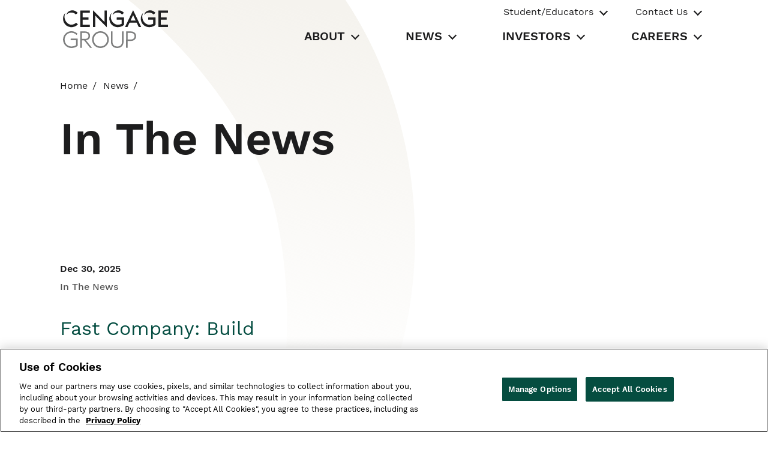

--- FILE ---
content_type: text/html;charset=UTF-8
request_url: https://www.cengagegroup.com/news/in-the-news/?r59_r1:page=2&r59_r1:pageSize=10&r60_r1:page=10&r60_r1:pageSize=10&r113_r1:page=10&r113_r1:pageSize=10&r137_r1:page=4&r137_r1:pageSize=10&r140_r1:page=8&r140_r1:pageSize=10&r150_r1:page=9&r150_r1:pageSize=10&r149_r1:page=1&r149_r1:pageSize=10&r164_r1:page=9&r164_r1:pageSize=8
body_size: 179504
content:




<!DOCTYPE html>
<html id="corp-html" class="corp_html mod_no-js" lang="en-US">
<head>
    <meta charset="utf-8">
    <meta name="viewport" content="width=device-width, initial-scale=1">

    <title>Edtech Perspectives, Blogs, &amp; Articles | Cengage Group – Cengage</title>
<script>
//<![CDATA[

        window.components = window.components || {};
        window.components.seo = {
            cafeCategory: 'Perspectives'
        }
    
//]]>
</script>
<meta name="description" content="Explore the latest perspectives, blogs, and articles from Cengage Group. See what is going on within our company, as well as our impact on the world around us."/>
<meta name="robots" content="index,follow"/>
<meta property="og:type" content="article"/>
<meta property="og:title" content="Edtech Perspectives, Blogs, &amp; Articles | Cengage Group"/>
<meta property="og:image" content="https://www.cengagegroup.com/webfiles/latest/cengage/common/images/og_logo.svg"/>
<meta property="og:description" content="Explore the latest perspectives, blogs, and articles from Cengage Group. See what is going on within our company, as well as our impact on the world around us."/>

<script defer="defer" src="/webfiles/1767698768766/cengage/corp/js/corp-search-dropdown.js" type="text/javascript"></script>
    <!-- [ END : Java Script Prefetch : base-layout ] -->

    <!-- [ CSS Prefetch : base-layout ] -->
    <!-- [ END : CSS Prefetch : base-layout ] -->

    <!--- [ Font Preload : base-layout ] --->
<link rel="preload" as="fetch" importance="high" href="https://fonts.googleapis.com/css2?family=Work+Sans&display=swap" crossorigin/>
<link rel="preload" as="font" type="font/ttf"   importance="low" href="/webfiles/1767698768766/cengage/corp/fonts/workSans/WorkSans-VariableFont_wght.ttf" crossorigin/>
<link rel="preload" as="font" type="font/ttf"   importance="low" href="/webfiles/1767698768766/cengage/corp/fonts/workSans/WorkSans-Italic-VariableFont_wght.ttf" crossorigin/>
<link rel="preload" as="font" type="font/woff"  importance="low" href="/webfiles/1767698768766/cengage/corp/fonts/workSans/WorkSans-Regular.woff" crossorigin/>
<link rel="preload" as="font" type="font/woff2" importance="low" href="/webfiles/1767698768766/cengage/corp/fonts/workSans/WorkSans-Regular.woff2" crossorigin/>
<link rel="preload" as="font" type="font/woff"  importance="low" href="/webfiles/1767698768766/cengage/corp/fonts/workSans/WorkSans-SemiBold.woff" crossorigin/>
<link rel="preload" as="font" type="font/woff2" importance="low" href="/webfiles/1767698768766/cengage/corp/fonts/workSans/WorkSans-SemiBold.woff2" crossorigin/>
<link rel="preload" as="font" type="font/woff"  importance="low" href="/webfiles/1767698768766/cengage/corp/fonts/workSans/WorkSans-Bold.woff" crossorigin/>
<link rel="preload" as="font" type="font/woff2" importance="low" href="/webfiles/1767698768766/cengage/corp/fonts/workSans/WorkSans-Bold.woff2" crossorigin/>
<link rel="preload" as="font" type="font/woff"  importance="low" href="/webfiles/1767698768766/cengage/corp/fonts/workSans/WorkSans-Italic.woff" crossorigin/>
<link rel="preload" as="font" type="font/woff2" importance="low" href="/webfiles/1767698768766/cengage/corp/fonts/workSans/WorkSans-Italic.woff2" crossorigin/>
<link rel="preload" as="font" type="font/woff2"   importance="low" href="/webfiles/1767698768766/cengage/corp/fonts/openSans/OpenSans-Regular.woff2" crossorigin>
<link rel="preload" as="font" type="font/woff2"  importance="low" href="/webfiles/1767698768766/cengage/corp/fonts/openSans/OpenSans-Italic.woff2" crossorigin/>
<link rel="preload" as="font" type="font/woff2"   importance="low" href="/webfiles/1767698768766/cengage/corp/fonts/openSans/OpenSans-SemiBold.woff2" crossorigin>
<link rel="preload" as="font" type="font/woff2"  importance="low" href="/webfiles/1767698768766/cengage/corp/fonts/openSans/OpenSans-Bold.woff2" crossorigin/>

    <!--- [ END : Font Preload ] --->

<link as="image" importance="high" rel="prefetch" href="https://www.cengagegroup.com/binaries/content/gallery/cengage-us-en/svg/logo-cengage.svg"/>

    <!-- [ END - Prefetch Images : base-layout ] -->
<link rel="shortcut icon" sizes="any" href="/webfiles/1767698768766/cengage/corp/favicons/favicon.svg"/>
<link rel="shortcut icon" type="image/svg+xml" href="/webfiles/1767698768766/cengage/corp/favicons/favicon.svg"
      media="(prefers-color-scheme:light)">
<link rel="shortcut icon" type="image/svg+xml" href="/webfiles/1767698768766/cengage/corp/favicons/favicon-dark.svg"
      media="(prefers-color-scheme:dark)">
<link rel="shortcut icon" href="/webfiles/1767698768766/cengage/corp/favicons/favicon.ico" media="(prefers-color-scheme:light)"/>
<link rel="shortcut icon" href="/webfiles/1767698768766/cengage/corp/favicons/favicon-dark.ico" media="(prefers-color-scheme:dark)"/>
<link rel="apple-touch-icon" sizes="180x180" type="image/svg+xml"
      href="/webfiles/1767698768766/cengage/corp/favicons/apple-touch-icon.png" media="(prefers-color-scheme:light)"/>
<link rel="apple-touch-icon" sizes="180x180" type="image/svg+xml"
      href="/webfiles/1767698768766/cengage/corp/favicons/favicon-dark.png" media="(prefers-color-scheme:dark)"/>
<link rel="alternate icon" type="image/png" sizes="32x32"
      href="/webfiles/1767698768766/cengage/corp/favicons/favicon.png"/>
<link rel="alternate icon" type="image/png" sizes="16x16"
      href="/webfiles/1767698768766/cengage/corp/favicons/favicon.png"/>
<link rel="manifest" href="/webfiles/1767698768766/cengage/corp/favicons/site.webmanifest"/>
<link rel="mask-icon" href="/webfiles/1767698768766/cengage/corp/favicons/safari-pinned-tab.svg"
      media="(prefers-color-scheme:light)">
<link rel="mask-icon" href="/webfiles/1767698768766/cengage/corp/favicons/favicon-dark.svg"
      media="(prefers-color-scheme:dark)">
<meta name="msapplication-TileColor" content="#056f5f">
<meta name="msapplication-config" content="/webfiles/1767698768766/cengage/corp/favicons/browserconfig.xml" />
<meta name="theme-color" content="#056f5f">
    <!-- Google Tag Manager -->
       <script async>(function(w,d,s,l,i){w[l]=w[l]||[];w[l].push({'gtm.start':
               new Date().getTime(),event:'gtm.js'});var f=d.getElementsByTagName(s)[0],
           j=d.createElement(s),dl=l!='dataLayer'?'&l='+l:'';j.async=true;j.src=
           'https://www.googletagmanager.com/gtm.js?id='+i+dl;f.parentNode.insertBefore(j,f);
       })(window,document,'script','dataLayer', "GTM-5ZZ9XQ9");</script>
    <!-- End Google Tag Manager -->

    <link rel="stylesheet" title="Common" href="/webfiles/1767698768766/cengage/corp/css/corp-main.css" />


<script>
//<![CDATA[

    
        var user = {
            'persona': 'Anonymous',
            'registered': 'false'
            
        };
    

//]]>
</script>
<script>
//<![CDATA[

    
        var partner = {
        };
    

//]]>
</script>
<script>
//<![CDATA[

    var page = {'siteName':'Cengage Corporate Website', 'brand': "Cengage",
        'pageType':'Edtech Perspectives, Blogs, & Articles | Cengage Group','name':'Perspectives','domain':'www.cengagegroup.com',
        'url':'http://www.cengagegroup.com/site/news/in-the-news/','environment':'prod'
        , 'countryCode':'US','region':'NA'};

    dataLayer.push({ 'event':'virtualPageView', 'page':page, 'user': user, 'partner': partner });

//]]>
</script>

<title>In The News - Cengage Group</title>

</head>

<body id="corp-body" class="corp_body">

<!-- Google Tag Manager (noscript) -->
        <noscript>
            <iframe src="https://www.googletagmanager.com/ns.html?id=GTM-5ZZ9XQ9"
                    height="0" width="0" style="display:none;visibility:hidden" loading="lazy"></iframe>
        </noscript>
<!-- End Google Tag Manager (noscript) -->






<header id="corp-header" class="c-header" role="banner" data-ui-component="global-header">

    <section class="c-header_container">
        <div>
            <span>&nbsp;</span>
            <a class="u-screen-reader-text" aria-label="Skip to main content" href="#main">Skip to main content</a>
        </div>
        <div class="c-header_top-section">
            <div id="c-header-logo" class="c-logo c-logo--header">
                <a href="/" class="c-logo_link" >
                    <span class="u-screen-reader-text">Cengage</span>
                    <svg class="c-logo_svg" id="CengageGroupLogo" role="img" aria-label="Cengage Group logo" xmlns="http://www.w3.org/2000/svg" viewBox="0 0 3711.37 1333.73">
                        <title>Cengage Group Logo</title>
                        <defs>
                            <style>
                                #CengageGroupLogo .cls-1 { fill: #7e7f7f; }
                                #CengageGroupLogo .cls-2 { fill: #202021; }
                            </style>
                        </defs>
                        <path class="cls-1" d="M1299.65,1337c-3.92-3.9-9.25-2.91-13.92-3.63-112.23-17.43-191-78.06-235-182.78-16.6-39.52-22.62-81.38-20.55-124.11,6.77-139.77,102.8-250.54,235.3-276,104.44-20,197,6.41,273.13,82.14,43.75,43.53,69.74,97,79.24,158,11.89,76.37-1.26,148.06-43.91,212.94-46,70.06-111.3,112.14-193.73,127.55-7.19,1.34-14.46,2.28-21.68,3.46-1.86.3-4.13-.12-4.93,2.4Zm26.57-537.37c-7.33,0-14.69-.46-22,.13a216.21,216.21,0,0,0-24.68,3.51c-71.9,14.24-126.37,53-161.49,117.37-29,53.21-35.54,110.38-24.47,169.43,11.89,63.4,44,114.56,97.68,150.88,54.48,36.85,115,47.94,179.24,36.25,78.9-14.34,136-58.52,170.13-131,23.39-49.67,28.22-102.24,18-156-8.63-45.52-28.31-85.81-60.58-119.36C1451.27,822.18,1393.25,799.73,1326.22,799.63Z" transform="translate(-2 -3.27)"/>
                        <path class="cls-1" d="M2,1023.23c3.33-4.88,3.12-10.65,3.71-16.12,6.68-62.1,30.07-117,71.41-163.88,45.76-51.87,103.16-83.9,171.38-94.56,85.08-13.3,163.51,3.75,232.91,56.45a194.32,194.32,0,0,1,28.85,27.56c4.76,5.48,4.77,5.6-.26,10.21q-14.36,13.18-28.84,26.21c-5.71,5.15-5.8,5.17-11.53-.94a206.63,206.63,0,0,0-45.72-36.89c-33-19.52-68.71-29.82-106.92-32.43-46.63-3.19-91,4.86-132.21,27C121.11,860,81.93,913.41,66.32,983.5c-13.4,60.19-7,118.79,21.94,173.61,34.45,65.17,88.71,105.5,161,119.82,64.44,12.78,126.5,3.57,185.37-25.9,8.35-4.18,16.05-9.45,23.72-14.78,3.91-2.71,5.66-5.77,5.64-10.69-.16-52.62-.07-105.24-.12-157.86,0-8.14-.15-8.21-9.36-8.22q-84,0-167.94,0c-15.52,0-13.9,2.13-13.86-13.72,0-11.31.72-22.62.63-33.93-.05-5.37,2.11-7.14,7.09-6.62a49,49,0,0,0,5,0H507.3c2.33,0,4.67.11,7,0,3.8-.19,5.54,1.47,5.31,5.29-.11,2,0,4,0,6,0,76.93-.12,153.87.19,230.8,0,7.44-2.29,12.48-7.59,17.27-23.08,20.84-49.84,35.37-78.54,46.72-31.16,12.33-63.59,19.35-96.77,23.26-2.42.29-5.53-.77-7,2.48h-58c-1.34-3.34-4.48-2.28-6.88-2.62-20.09-2.88-39.94-6.79-59.29-13.12C94.84,1285,17.18,1188.36,5.63,1072.31c-.51-5.12-.42-10.55-3.63-15.1Z" transform="translate(-2 -3.27)"/>
                        <path class="cls-1" d="M1893.49,1337c-5-4.06-11.16-3.1-16.86-4-47-7.25-88.86-24.94-122.4-59.76-28.64-29.74-44.68-65.71-52.61-105.73-4.22-21.31-5.31-42.92-5.33-64.55q-.21-169.82-.06-339.63c0-13.72-1-12.25,12.4-12.3,12.32,0,24.65.14,37-.08,4.8-.08,6.65,1.76,6.28,6.43-.21,2.65,0,5.32,0,8q0,175.3.08,350.62c0,25.77,3.78,51.06,13.49,75.18,16.78,41.67,47.09,68.78,89.74,81.79a219.83,219.83,0,0,0,124.15,1.66c57.53-15.78,91.37-54.4,104.05-112.19,3.58-16.35,4.55-32.9,4.55-49.59q-.07-174.31,0-348.62c0-14.77-1.7-13.1,13.48-13.19,10.66-.07,21.32,0,32,0,10,0,10,.06,10.09,10.52v1q0,176.31,0,352.62c0,32.58-5.08,64.31-17.25,94.65-23.64,58.88-66.48,96.78-126.92,115.2a230.37,230.37,0,0,1-40,8.44c-4,.47-8.7-.36-11.8,3.52Z" transform="translate(-2 -3.27)"/>
                        <path class="cls-1" d="M2,277.79c1.28,1.28,2.21-.27,3.32-.41,1.1,2.91.56,5.89.14,8.78a128.06,128.06,0,0,0,0,39.28c.37,2.24.76,4.58-.34,6.78-1.06,0-1.9-1.5-3.12-.47Z" transform="translate(-2 -3.27)"/>
                        <path class="cls-2" d="M1468.16,412.83V401.9q0-187.81,0-375.63c0-13.44-1.12-11.85,11.63-11.89q29-.08,58,0c13,0,11.43-1.25,11.49,12s0,26.64,0,40v536a8.64,8.64,0,0,1-1.34.73,1.51,1.51,0,0,1-.92-.09,6.65,6.65,0,0,1-1.6-1.09L1142.76,194c-2.08,3.76-1.18,7.41-1.18,10.8q-.09,188.82-.08,377.63c0,12.68,2,11.1-11,11.16-19.66.09-39.32,0-59,0h-10.3V3.45l405,410.31Z" transform="translate(-2 -3.27)"/>
                        <path class="cls-2" d="M613.66,304.77V28c0-2,0-4,0-6,.15-7.47.16-7.6,7.8-7.6q161,0,321.92,0c7.93,0,8,.13,8,8.43q.08,31,0,62c0,8.19-.1,8.32-8.16,8.34q-44.49.09-89,0h-148c-2.33,0-4.67.12-7,0-3.87-.22-5.37,1.49-5.2,5.34.21,4.65,0,9.32,0,14q0,68.46,0,136.9c0,9.11-1,9.14,9.32,9.13q92.47,0,185,0c2,0,4,0,6,0,8.66.12,8.73.12,8.75,8.84q.06,30.48,0,61c0,9-.09,9-9.54,9q-93.48,0-186.95,0c-14.82,0-12.46-1.68-12.49,12.83q-.13,77.44,0,154.88c0,2.33.06,4.67,0,7,0,2.53,1.29,3.56,3.65,3.57,2.67,0,5.33,0,8,0H941.76c10.94,0,9.64-.81,9.66,9.59,0,20,0,40,0,59.95,0,8.67,1,8.49-8.78,8.48q-36.49,0-73,0H625.74c-2.66,0-5.33-.09-8,0-2.92.11-4.25-1.1-4.1-4.09.13-2.65,0-5.32,0-8Z" transform="translate(-2 -3.27)"/>
                        <path class="cls-2" d="M3376.73,304.25q0-139.38,0-278.77c0-12.78-1-11.09,11.3-11.09q156.95,0,313.89,0c2,0,4,.14,6,0,3.7-.31,5.46,1,5.44,5q-.15,34.47,0,69c0,3.24-1,5-4.57,4.87-2.66-.12-5.33,0-8,0H3470.88c-1.67,0-3.34,0-5,0-8.55.11-8.62.11-8.63,8.76q0,73.93,0,147.88c0,8.59.08,8.67,8.67,8.68q94.47,0,188.93,0c11.76,0,11.22-1.53,11.21,11.35,0,19,0,38,0,56.95,0,12.81-.45,10.47-11,10.48q-93.48.08-186.94,0c-12.48,0-10.83-.94-10.84,10.45q-.08,78.93,0,157.87c0,2,.1,4,0,6-.17,3.07,1.39,4.1,4.22,4,2.66-.07,5.33,0,8,0h232.92c2.34,0,4.67.11,7,0,3-.16,4,1.27,4,4.16q-.09,35,0,70c0,3.07-1.36,4.08-4.2,3.94-2-.11-4,0-6,0H3385.26c-9.43,0-8.52.77-8.53-8.61Z" transform="translate(-2 -3.27)"/>
                        <path class="cls-2" d="M2480.3,3.27l283.91,588.86c-3.24,2.29-5.94,1.45-8.44,1.46-23.31.08-46.64-.21-69.95.21-6.27.11-9.35-2-12-7.53-20.79-44.57-42-88.92-62.7-133.55-3.28-7.08-7.17-9.21-14.89-9.18q-115.94.51-231.85,0c-8.42,0-12,2.94-15.29,10.1-20.43,44-41.48,87.71-61.94,131.69-2.93,6.29-6.26,8.66-13.33,8.52-24.3-.49-48.63-.18-72.95-.2-1.26,0-2.53-.23-5-.47Zm90.61,365.51-90.56-191.67c-10.62,22.38-20.7,43.6-30.76,64.83-10,21-20.07,41.9-29.75,63s-20.65,41.78-29.47,63.83Z" transform="translate(-2 -3.27)"/>
                        <path class="cls-2" d="M1720.64,101.12c-1.38,3.26-2.72,6.54-4.15,9.78-43.14,97.34-31.29,213.87,31.09,298.7,35.78,48.66,82.11,82.94,141,99,20.71,5.66,41.86,7.31,63.31,6.11,34.1-1.91,67.31-7.77,99-21A182.5,182.5,0,0,0,2073,482.46c3.56-2.09,4.86-4.66,4.84-8.84-.15-43.3-.07-86.6-.12-129.9,0-6.13-.19-6.21-7.9-6.22q-70.47,0-141,0c-7,0-14-.17-21,.06-4.26.13-5.91-1.4-5.89-5.75q.21-33.48,0-66.95c0-4.54,1.92-5.89,6-5.55,1.66.13,3.33,0,5,0H2147.9c12.23,0,10.95-.83,10.95,10.49q0,120.4.16,240.81c0,6.21-1.71,10.58-6.21,14.8-27.67,26-60.13,43.74-95.73,56-45.88,15.75-93.14,21.27-141.54,18.48C1798.47,593.11,1694.81,518,1657,405.45c-34.92-103.82-19-200.71,47.56-288.51C1709,111,1713.9,105.25,1720.64,101.12Z" transform="translate(-2 -3.27)"/>
                        <path class="cls-2" d="M2831.45,106.11c-18.5,40.56-28.08,83.21-27.49,127.7,1.11,84,29.78,156.82,91.55,215.08,32.53,30.67,70.44,52,114.44,61.75a180.35,180.35,0,0,0,42.61,4.42c38.18-.74,75.47-6.42,111-21.23a167.79,167.79,0,0,0,23-11.79c3.21-2,4.46-4.22,4.45-8q-.18-65.44,0-130.89c0-4.31-1.36-6.1-5.69-5.7-2.31.21-4.66,0-7,0q-77.47,0-155,0c-8.1,0-8.19-.1-8.21-8.14q-.07-31.47,0-62.95c0-6.89.14-7,7.2-7q120.95-.06,241.91,0c7,0,7.13.15,7.14,7q0,123.39.15,246.79c0,5.3-2.11,8.67-5.62,12-24.78,23.45-53.72,40.11-85.34,52.35-36.3,14-74,20.79-112.85,22.73-41.74,2.07-82.67-2.25-121.62-17.28-105-40.52-169.33-116.37-188.86-227.31-15-84.94,4-163.2,55.66-232.95a164.36,164.36,0,0,1,16.15-19C2830.57,103.86,2831,105,2831.45,106.11Z" transform="translate(-2 -3.27)"/>
                        <path class="cls-1" d="M814.27,1064l209.94,263.35c-1.88,3-4.45,1.85-6.51,1.86-17,.1-34-.16-51,.18-5.91.11-9.65-1.85-13.35-6.54q-99.15-125.4-198.52-250.63c-3.89-4.92-7.62-7.22-14.08-7.09-21,.45-42,.13-63,.19-8.07,0-8.2.13-8.21,8.27q-.06,62,0,123.9V1317.4c0,2.33-.1,4.66,0,7,.13,3.34-1.37,4.86-4.72,4.85-15.33,0-30.66-.06-46,0-4,0-5.23-1.94-5.05-5.55.11-2.33,0-4.66,0-7q0-276.27,0-552.56c0-14.87-1.82-13.08,13.48-13.1q77.48-.1,155,0c33.06,0,65.06,5.35,94.89,20.1,48.39,23.91,74.91,63.09,81,116.64,3.54,31.19-.48,61.14-13.38,89.68-16.56,36.68-45.32,60.09-82.56,73.84a206.76,206.76,0,0,1-41.5,10.62C819.09,1062.16,817.56,1062.92,814.27,1064ZM669.56,909.32q0,48.46,0,96.92c0,8.67.12,8.76,8.8,8.77,34.66,0,69.32.14,104,0a173.69,173.69,0,0,0,44.44-5.87c36.85-10,62.61-31.46,72.11-69.75,3.66-14.75,4.14-29.77,2.62-44.67-4-39.65-24-67.62-62-81.83a143,143,0,0,0-48.78-9.42c-37.32-.38-74.64-.29-112-.34-9.15,0-9.22.09-9.23,9.31Q669.52,860.86,669.56,909.32Z" transform="translate(-2 -3.27)"/>
                        <path class="cls-1" d="M2231.66,1039.57V765.78c0-2,0-4,0-6,.13-8.61.14-8.72,8.91-8.72,54,0,108-.21,161.95.05,36.14.18,70.91,7.11,102.89,24.56,44.16,24.08,70.13,61.43,78,111,5.51,34.79,3.53,69.1-10.55,101.92-17.82,41.54-49.21,68.77-90.93,84.73-26.1,10-53.23,14.41-81.14,14.36q-50-.08-100,0c-2.33,0-4.67.16-7,0-4.54-.35-7,1.22-6.54,6.17.21,2.31,0,4.66,0,7q0,107.42,0,214.83a62.64,62.64,0,0,0,0,7c.62,5.43-2,6.81-7,6.74-14-.22-28-.25-42,0-5.3.1-7-1.91-6.77-7,.31-8.32.08-16.65.08-25Zm55.62-120.29q0,53.91,0,107.81c0,8.24.12,8.49,7,8.48,39.28,0,78.57.26,117.84-.57a138.85,138.85,0,0,0,58.6-14.77c27.43-13.5,45.66-34.92,54.35-64.33,4.69-15.87,5.5-32.13,4.21-48.44-3-37.71-19.65-67.22-53.21-86-24.12-13.54-50.48-18.22-77.8-18.31-33.95-.13-67.91-.06-101.87,0-9.09,0-9.16.1-9.17,9.38Q2287.25,865.88,2287.28,919.28Z" transform="translate(-2 -3.27)"/>
                        <path class="cls-2" d="M5.12,332.22c1.1-2.2.71-4.54.34-6.78a128.06,128.06,0,0,1,0-39.28c.42-2.89,1-5.87-.14-8.78,3.29-56.9,23.94-107.12,58.55-152Q71.79,115.14,80,105.11c1-1.23,1.79-3.93,4.46-2.17l.18-.11A276.63,276.63,0,0,0,58.6,186.16C51.33,234.22,53.9,281.92,69.8,328c22,63.92,60.6,115.83,117.83,152.66,40.14,25.83,84.2,36.51,132.12,31.55,43.69-4.52,83.35-18.82,118.59-45.12a152.53,152.53,0,0,0,24.12-23.05c22.25,18.66,44.3,36.74,65.29,56.41-4.82,7.89-11.16,13.8-17.37,19.72-38.26,36.48-84.06,58.83-135,71.26-36.19,8.83-73,12.18-109.94,7.6-103-12.78-179.88-64.67-229-156.35C18,408.32,8.12,371.16,5.12,332.22Z" transform="translate(-2 -3.27)"/>
                        <path class="cls-2" d="M2871.77,170.31c-1.89-3.69-.15-7.11.86-10.54,21.75-74,70.37-122.64,143.73-143.06,81-22.56,155.14-3.91,220.79,48.4,10.42,8.31,19.87,17.7,29.14,27.27,2.58,2.67,4.06,4.66.29,8-20.78,18.18-41.35,36.6-61.95,54.91-4-2-6.23-5.4-9-8.13-32.72-31.9-71.95-50.42-116.94-57.43-33.64-5.25-66.95-4.81-99.7,5.22-42.27,12.94-76.76,37.35-104.26,71.81-1,1.29-2.16,2.51-3.24,3.77Z" transform="translate(-2 -3.27)"/>
                        <path class="cls-2" d="M2157,97.2l-66,58.56c-46.57-50.19-104.85-70.49-170.9-69.22-67.13,1.28-120.19,31.84-162.59,84.87.76-10.29,3.48-18.5,6.56-26.41,28.17-72.25,80.51-117.81,156.23-132.4C2004.84-3.68,2078.73,21,2141,80.27c4.58,4.35,8.91,9,13.31,13.51A38.67,38.67,0,0,1,2157,97.2Z" transform="translate(-2 -3.27)"/>
                        <path class="cls-2" d="M520.93,96.59c-.5,2.65-2,3.6-3.19,4.67-18.75,16.49-37.59,32.88-56.25,49.46-3.51,3.13-5.69,4.15-9.66.07-35.68-36.62-79.36-57.47-129.94-63.25C261.82,80.66,207,94,159.27,132.42a216.21,216.21,0,0,0-30.35,30.3c-1.87,2.25-3.76,4.49-5.89,7-1.85-2.78-.73-4.85-.14-6.89,23-79.67,75.44-129.53,155.46-148.37,87.87-20.68,163.32,5.79,227.91,66.8C511.52,86.27,516.3,91.74,520.93,96.59Z" transform="translate(-2 -3.27)"/>
                        <path class="cls-1" d="M2831.45,106.11c-.46-1.1-.88-2.25-2.32-2.42.65-2.43,2.41-3.76,5.15-4.91C2835,102,2833.57,104.19,2831.45,106.11Z" transform="translate(-2 -3.27)"/>
                        <path class="cls-2" d="M84.48,102.94l.36-1.46c-1.56.22-.33.87-.19,1.35Z" transform="translate(-2 -3.27)"/>
                        <path class="cls-2" d="M2871.46,170.48l-.16-.36s.49.17.48.18Z" transform="translate(-2 -3.27)"/>
                    </svg>
                </a>
            </div>
            <button id="header-nav-toggle-btn"
                    class="c-header-toggle-btn"
                    data-toggle="tab"
                    role="tab"
                    aria-controls="header_nav-tabpanel"
                    aria-expanded="false"
                    aria-label="Button Toggle Primary Navigation">
                <span class="c-header-toggle-btn-text">Close</span>
                <i class="u-screen-reader-text">Toggle Menu</i>
                <span class="header-nav-toggle-btn_icon">
                    <span class="c-header_nav-toggle-icon"></span>
                    <span class="c-header_nav-toggle-icon"></span>
                    <span class="c-header_nav-toggle-icon"></span>
                    <span class="c-header_nav-toggle-icon"></span>
                    <span class="c-header_nav-toggle-icon"></span>
                    <span class="c-header_nav-toggle-icon"></span>
                </span>
            </button>

        </div>

        <!-- Header Tab Panel -->
        <section id="header-nav-tabpanel"
                 class="c-header_nav-section"
                 role="tabpanel"
                 aria-labelledby="header-nav-toggle-btn"
                 aria-hidden="true">





<!-- GLOBAL Navigation -->

    <nav id="c-global-navigation" class="c-global-nav">
            <ul class="c-global-nav_list">
                            <li id="global-business-menu-list-item-0" class="c-global-nav_list-item c-global-business-menu">
                                <button id="0-tab-btn"
                                        class="c-global-nav_link c-global-nav_tab-btn c-global-business-menu_btn"
                                        data-toggle="tab" role="tab"
                                        aria-controls="0-tabpanel"
                                        aria-expanded="false"
                                        aria-selected="false">
                                    Student/Educators
                                </button>
                                <ul class="c-global-nav_dropdown-list c-global-business-menu_list"
                                    id="0-tabpanel" tabindex="0" role="tabpanel" aria-labelledby="0-tab-btn" aria-hidden="true">
                                    <button class="c-global-nav_back-btn"
                                            data-toggle="tab" role="tab"
                                            aria-controls="0-tabpanel"
                                            aria-expanded="false"
                                            aria-selected="false">
                                        Back
                                        <span class="u-screen-reader-text">Toggle Student/Educators Menu</span>
                                    </button>
                                    <li class="c-global-nav_dropdown-list-item" role="listitem">
                                        <h3 class="c-global-nav_dropdown-list-item c-global-nav_dropdown-title c-global-nav_dropdown-title--global-business c-global-business-menu_title">
                                            Cengage Group Student/Educators
                                        </h3>
                                    </li>
                                            <li class="c-global-nav_dropdown-list-item" role="listitem">
                                                <a target='_blank' rel='noreferrer' class='c-global-nav_dropdown-list-link c-_dropdown-list-link c-btn--external-link' href="https://www.ed2go.com/" role="link"> ed2go</a>
                                            </li>
                                            <li class="c-global-nav_dropdown-list-item" role="listitem">
                                                <a target='_blank' rel='noreferrer' class='c-global-nav_dropdown-list-link c-_dropdown-list-link c-btn--external-link' href="https://www.gale.com/" role="link"> Gale</a>
                                            </li>
                                            <li class="c-global-nav_dropdown-list-item" role="listitem">
                                                <a target='_blank' rel='noreferrer' class='c-global-nav_dropdown-list-link c-_dropdown-list-link c-btn--external-link' href="https://www.cengage.com/" role="link"> Higher Ed (International)</a>
                                            </li>
                                            <li class="c-global-nav_dropdown-list-item" role="listitem">
                                                <a target='_blank' rel='noreferrer' class='c-global-nav_dropdown-list-link c-_dropdown-list-link c-btn--external-link' href="https://www.cengage.com/" role="link"> Higher Ed (U.S.)</a>
                                            </li>
                                            <li class="c-global-nav_dropdown-list-item" role="listitem">
                                                <a target='_blank' rel='noreferrer' class='c-global-nav_dropdown-list-link c-_dropdown-list-link c-btn--external-link' href="https://www.infosecinstitute.com/" role="link"> Infosec</a>
                                            </li>
                                            <li class="c-global-nav_dropdown-list-item" role="listitem">
                                                <a target='_blank' rel='noreferrer' class='c-global-nav_dropdown-list-link c-_dropdown-list-link c-btn--external-link' href="https://www.milady.com/" role="link"> Milady</a>
                                            </li>
                                            <li class="c-global-nav_dropdown-list-item" role="listitem">
                                                <a target='_blank' rel='noreferrer' class='c-global-nav_dropdown-list-link c-_dropdown-list-link c-btn--external-link' href="https://ngl.cengage.com/" role="link"> National Geographic Learning - K12</a>
                                            </li>
                                            <li class="c-global-nav_dropdown-list-item" role="listitem">
                                                <a target='_blank' rel='noreferrer' class='c-global-nav_dropdown-list-link c-_dropdown-list-link c-btn--external-link' href="https://eltngl.com/" role="link"> National Geographic Learning - ELT</a>
                                            </li>
                                </ul>
                        </li>
                            <li id="global-business-menu-list-item-1" class="c-global-nav_list-item c-global-business-menu">
                                <button id="1-tab-btn"
                                        class="c-global-nav_link c-global-nav_tab-btn c-global-business-menu_btn"
                                        data-toggle="tab" role="tab"
                                        aria-controls="1-tabpanel"
                                        aria-expanded="false"
                                        aria-selected="false">
                                    Contact Us
                                </button>
                                <ul class="c-global-nav_dropdown-list c-global-business-menu_list"
                                    id="1-tabpanel" tabindex="0" role="tabpanel" aria-labelledby="1-tab-btn" aria-hidden="true">
                                    <button class="c-global-nav_back-btn"
                                            data-toggle="tab" role="tab"
                                            aria-controls="1-tabpanel"
                                            aria-expanded="false"
                                            aria-selected="false">
                                        Back
                                        <span class="u-screen-reader-text">Toggle Contact Us Menu</span>
                                    </button>
                                    <li class="c-global-nav_dropdown-list-item" role="listitem">
                                        <h3 class="c-global-nav_dropdown-list-item c-global-nav_dropdown-title c-global-nav_dropdown-title--global-business c-global-business-menu_title">
                                            Cengage Group Contact Us
                                        </h3>
                                    </li>
                                            <li class="c-global-nav_dropdown-list-item" role="listitem">
                                                <a class='c-global-nav_dropdown-list-link c-_dropdown-list-link' href="https://www.cengagegroup.com/contact/" role="link"> Contact Overview</a>
                                            </li>
                                            <li class="c-global-nav_dropdown-list-item" role="listitem">
                                                <a target='_blank' rel='noreferrer' class='c-global-nav_dropdown-list-link c-_dropdown-list-link c-btn--external-link' href="https://support.cengage.com/" role="link"> Support</a>
                                            </li>
                                            <li class="c-global-nav_dropdown-list-item" role="listitem">
                                                <a class='c-global-nav_dropdown-list-link c-_dropdown-list-link' href="https://www.cengagegroup.com/contact/locations/" role="link"> Locations</a>
                                            </li>
                                </ul>
                        </li>
                        </li>
                        </li>
                        </li>
                        </li>
            </ul>
    </nav>





    <nav id="primary-navigation" class="has-edit-button c-primary-nav" aria-label="main" style="position: relative">
            <ul class="c-primary-nav_list">
                <li class="c-primary-nav_list-item ">
                    <a href="/" class="c-primary-nav_link c-primary-nav_link--home" role="link">
                        HOME
                    </a>
                </li>
                            <li class="c-primary-nav_list-item c-primary-nav_dropdown">
                                <button id="ABOUT-tab-btn" class="c-primary-nav_link c-primary-nav_tab-btn" data-toggle="tab" role="tab" aria-controls="ABOUT-tabpanel" aria-selected="false" aria-expanded="false" href="#">ABOUT</button>
                                <ul class="c-primary-nav_dropdown-list" id="ABOUT-tabpanel" tabindex="0" role="tabpanel" aria-labelledby="ABOUT-tab-btn" aria-hidden="true">
                                    <button class="c-primary-nav_back-btn" data-toggle="tab" role="tab" aria-controls="ABOUT-tabpanel" aria-selected="false" aria-expanded="false">
                                        Back
                                        <span class="u-screen-reader-text">Toggle ABOUT Menu</span>
                                    </button>
                                            <li class="c-primary-nav_dropdown-list-item">
                                                <a class='c-primary-nav_dropdown-link' href="https://www.cengagegroup.com/about/" role="link">About Cengage Group</a>
                                            </li>
                                            <li class="c-primary-nav_dropdown-list-item">
                                                <a class='c-primary-nav_dropdown-link' href="https://www.cengagegroup.com/about/what-we-do/" role="link">What We Do</a>
                                            </li>
                                            <li class="c-primary-nav_dropdown-list-item">
                                                <a class='c-primary-nav_dropdown-link' href="https://www.cengagegroup.com/about/leadership/" role="link">Leadership</a>
                                            </li>
                                            <li class="c-primary-nav_dropdown-list-item">
                                                <a class='c-primary-nav_dropdown-link' href="https://www.cengagegroup.com/about/content-development-philosophy/" role="link">Content Development Philosophy</a>
                                            </li>
                                </ul>
                            </li>
                            <li class="c-primary-nav_list-item c-primary-nav_dropdown">
                                <button id="NEWS-tab-btn" class="c-primary-nav_link c-primary-nav_tab-btn" data-toggle="tab" role="tab" aria-controls="NEWS-tabpanel" aria-selected="false" aria-expanded="false" href="#">NEWS</button>
                                <ul class="c-primary-nav_dropdown-list" id="NEWS-tabpanel" tabindex="0" role="tabpanel" aria-labelledby="NEWS-tab-btn" aria-hidden="true">
                                    <button class="c-primary-nav_back-btn" data-toggle="tab" role="tab" aria-controls="NEWS-tabpanel" aria-selected="false" aria-expanded="false">
                                        Back
                                        <span class="u-screen-reader-text">Toggle NEWS Menu</span>
                                    </button>
                                            <li class="c-primary-nav_dropdown-list-item">
                                                <a class='c-primary-nav_dropdown-link' href="https://www.cengagegroup.com/news/" role="link">News Overview</a>
                                            </li>
                                            <li class="c-primary-nav_dropdown-list-item">
                                                <a class='c-primary-nav_dropdown-link' href="https://www.cengagegroup.com/news/media-resources/" role="link">Media Resources</a>
                                            </li>
                                            <li class="c-primary-nav_dropdown-list-item">
                                                <a class='c-primary-nav_dropdown-link' href="https://www.cengagegroup.com/news/press-releases/" role="link">Press Releases</a>
                                            </li>
                                            <li class="c-primary-nav_dropdown-list-item">
                                                <a class='c-primary-nav_dropdown-link' href="https://www.cengagegroup.com/news/perspectives/" role="link">Perspectives Blog</a>
                                            </li>
                                            <li class="c-primary-nav_dropdown-list-item">
                                                <a class='c-primary-nav_dropdown-link' href="https://www.cengagegroup.com/edtech-research/" role="link">Research</a>
                                            </li>
                                            <li class="c-primary-nav_dropdown-list-item">
                                                <a class='c-primary-nav_dropdown-link' href="https://www.cengagegroup.com/news/in-the-news/" role="link">In the News</a>
                                            </li>
                                            <li class="c-primary-nav_dropdown-list-item">
                                                <a class='c-primary-nav_dropdown-link' href="https://www.cengagegroup.com/news/awards/" role="link">Awards</a>
                                            </li>
                                </ul>
                            </li>
                            <li class="c-primary-nav_list-item c-primary-nav_dropdown">
                                <button id="INVESTORS-tab-btn" class="c-primary-nav_link c-primary-nav_tab-btn" data-toggle="tab" role="tab" aria-controls="INVESTORS-tabpanel" aria-selected="false" aria-expanded="false" href="#">INVESTORS</button>
                                <ul class="c-primary-nav_dropdown-list" id="INVESTORS-tabpanel" tabindex="0" role="tabpanel" aria-labelledby="INVESTORS-tab-btn" aria-hidden="true">
                                    <button class="c-primary-nav_back-btn" data-toggle="tab" role="tab" aria-controls="INVESTORS-tabpanel" aria-selected="false" aria-expanded="false">
                                        Back
                                        <span class="u-screen-reader-text">Toggle INVESTORS Menu</span>
                                    </button>
                                            <li class="c-primary-nav_dropdown-list-item">
                                                <a class='c-primary-nav_dropdown-link' href="https://www.cengagegroup.com/investors/" role="link">Cengage Group Overview</a>
                                            </li>
                                            <li class="c-primary-nav_dropdown-list-item">
                                                <a class='c-primary-nav_dropdown-link' href="https://www.cengagegroup.com/investors/quarterly-reporting/" role="link">Quarterly Reporting</a>
                                            </li>
                                            <li class="c-primary-nav_dropdown-list-item">
                                                <a class='c-primary-nav_dropdown-link' href="https://www.cengagegroup.com/investors/current-reports/" role="link">Current Reports (8-Ks)</a>
                                            </li>
                                            <li class="c-primary-nav_dropdown-list-item">
                                                <a class='c-primary-nav_dropdown-link' href="https://www.cengagegroup.com/investors/presentations/" role="link">Presentations</a>
                                            </li>
                                            <li class="c-primary-nav_dropdown-list-item">
                                                <a class='c-primary-nav_dropdown-link' href="https://www.cengagegroup.com/investors/call-replays/" role="link">Call Replays</a>
                                            </li>
                                            <li class="c-primary-nav_dropdown-list-item">
                                                <a class='c-primary-nav_dropdown-link' href="https://www.cengagegroup.com/investors/quarterly-annual-reports/" role="link">Quarterly &amp; Annual Reports</a>
                                            </li>
                                            <li class="c-primary-nav_dropdown-list-item">
                                                <a class='c-primary-nav_dropdown-link' href="https://www.cengagegroup.com/investors/shareholder-info/" role="link">Shareholder Info</a>
                                            </li>
                                            <li class="c-primary-nav_dropdown-list-item">
                                                <a class='c-primary-nav_dropdown-link' href="https://www.cengagegroup.com/investors/#subscribe-contact" role="link">Subscribe &amp; Contact</a>
                                            </li>
                                </ul>
                            </li>
                            <li class="c-primary-nav_list-item c-primary-nav_dropdown">
                                <button id="CAREERS-tab-btn" class="c-primary-nav_link c-primary-nav_tab-btn" data-toggle="tab" role="tab" aria-controls="CAREERS-tabpanel" aria-selected="false" aria-expanded="false" href="#">CAREERS</button>
                                <ul class="c-primary-nav_dropdown-list" id="CAREERS-tabpanel" tabindex="0" role="tabpanel" aria-labelledby="CAREERS-tab-btn" aria-hidden="true">
                                    <button class="c-primary-nav_back-btn" data-toggle="tab" role="tab" aria-controls="CAREERS-tabpanel" aria-selected="false" aria-expanded="false">
                                        Back
                                        <span class="u-screen-reader-text">Toggle CAREERS Menu</span>
                                    </button>
                                            <li class="c-primary-nav_dropdown-list-item">
                                                <a class='c-primary-nav_dropdown-link' href="https://www.cengagegroup.com/careers/" role="link">Careers Overview</a>
                                            </li>
                                            <li class="c-primary-nav_dropdown-list-item">
                                                <a class='c-primary-nav_dropdown-link' href="https://www.cengagegroup.com/about/employee-experience/" role="link">Employee Experience</a>
                                            </li>
                                            <li class="c-primary-nav_dropdown-list-item">
                                                <a class='c-primary-nav_dropdown-link' href="https://www.cengagegroup.com/about/inclusion-and-belonging/" role="link">Inclusion &amp; Belonging</a>
                                            </li>
                                            <li class="c-primary-nav_dropdown-list-item">
                                                <a class='c-primary-nav_dropdown-link' href="https://www.cengagegroup.com/careers/careers-faq/" role="link">FAQs</a>
                                            </li>
                                            <li class="c-primary-nav_dropdown-list-item">
                                                <a class='c-primary-nav_dropdown-link' href="https://www.cengagegroup.com/careers/" role="link">Search Jobs</a>
                                            </li>
                                </ul>
                            </li>
            </ul>
    </nav>

        </section> 

    </section>

</header>




<nav id="corp-breadcrumb" class="c-breadcrumb l-container" aria-label="Breadcrumb" >
        <ol class="c-breadcrumb_list">
            <li class="c-breadcrumb_list-item">
                <a class="c-breadcrumb_link" title="Home" role="link" href="https://www.cengagegroup.com/">
                    Home
                </a>
            </li>
                <li class="c-breadcrumb_list-item">
                        <a class="c-breadcrumb_link" title="News" role="link" href="https://www.cengagegroup.com/news/">
                            News
                        </a>
                </li>
                <li class="c-breadcrumb_list-item">
                </li>
        </ol>
</nav>
    <div class="u-bg-image--swoosh-container">
        <div class="u-bg-image--swoosh-block">
            <div class="u-bg-image--swoosh-image"></div>
        </div>
    </div>

<main id="corp-main" role="main" class="corp_main">
    <div>
        <a id="main" name="main"></a>
    </div>








    <section class="l-container">

        <div class="u-margin-bottom--large-desktop">
            <h1 class="u-h2 u-margin-bottom--large-desktop">In The News</h1>
        </div>





<section>
    <article class="c-article">
        <aside class="c-article_aside">
                <picture class="c-article_picture">
                    <source media="" srcset=""/>
                    <source media="" srcset=""/>
                    <img  class='c-article_img c-article_img--featured' src="https://embed.widencdn.net/img/cengage/pe33ltuesv/400px@1x/cengage_darren_person.?q=80&x.template=y" alt="" loading="lazy">
                </picture>
        </aside>
        <section class="c-article_body">
            <p class="c-article_date">Dec 30, 2025</p>
            <p class="c-article_section">In The News</p>
            <div class='c-article_title c-article_title--featured'>
                <a class='c-article_link c-article_link--featured c-btn--external-link c-btn--external-link--featured'
                            href="https://www.fastcompany.com/91467317/build-responsible-ai-for-education" target="_blank" rel="noreferrer"
                   role="link"
                >
                    Fast Company: Build Responsible AI for Education
                </a>
            </div>
        </section>
    </article>
    <section class="c-article_body" >
        <footer class="c-article_footer"></footer>
    </section>
</section>




<section class="l-container u-margin-bottom--large-desktop u-margin-bottom--medium u-margin-top--large">
    <div class="c-dropdown-search-form">
        <div class="c-dropdown-search-form_year">
            <label id="label-year" class="c-dropdown-search-form_label" for="year">Year</label>
            <div class="custom-select-wrapper" id="custom-select-wrapper-year">
                <div class="custom-select" id="custom-select-year" role="application">
                    <button id="btn-year" class="custom-select__trigger arrow" aria-expanded="false"
                            aria-label="Year dropdown"><span id="firstYearEl">All Years</span>
                    </button>
                    <div class="custom-options" tabindex="-1">
                                <div class="custom-option selected" data-value="All Years" aria-label="All Years"
                                     tabindex="0">All Years</div>
                                <div class="custom-option" data-value="2025" aria-label="2025"
                                     tabindex="0">2025</div>
                                <div class="custom-option" data-value="2024" aria-label="2024"
                                     tabindex="0">2024</div>
                                <div class="custom-option" data-value="2023" aria-label="2023"
                                     tabindex="0">2023</div>
                                <div class="custom-option" data-value="2022" aria-label="2022"
                                     tabindex="0">2022</div>
                                <div class="custom-option" data-value="2021" aria-label="2021"
                                     tabindex="0">2021</div>
                                <div class="custom-option" data-value="2020" aria-label="2020"
                                     tabindex="0">2020</div>
                                <div class="custom-option" data-value="2019" aria-label="2019"
                                     tabindex="0">2019</div>
                    </div>
                </div>
            </div>
        </div>
        <div class="c-dropdown-search-form_category">
            <label class="c-dropdown-search-form_label" for="category">Category</label>
            <div class="custom-select-wrapper" id="custom-select-wrapper-category">
                <div class="custom-select" id="custom-select-category" role="application">
                    <button id="btn-category" class="custom-select__trigger arrow" aria-expanded="false"
                            aria-label="Category dropdown"><span id="firstCategoryEl">All Categories</span>
                    </button>
                    <div class="custom-options" tabindex="-1">
                                <div class="custom-option selected" data-value="All Categories" aria-label="All Categories"
                                     tabindex="0">All Categories</div>
                                <div class="custom-option" data-value="Corporate" aria-label="Corporate"
                                     tabindex="0">Corporate</div>
                                <div class="custom-option" data-value="ed2go" aria-label="ed2go"
                                     tabindex="0">ed2go</div>
                                <div class="custom-option" data-value="Gale" aria-label="Gale"
                                     tabindex="0">Gale</div>
                                <div class="custom-option" data-value="Higher Education" aria-label="Higher Education"
                                     tabindex="0">Higher Education</div>
                                <div class="custom-option" data-value="Milady" aria-label="Milady"
                                     tabindex="0">Milady</div>
                                <div class="custom-option" data-value="National Geographic Learning K-12" aria-label="National Geographic Learning K-12"
                                     tabindex="0">National Geographic Learning K-12</div>
                                <div class="custom-option" data-value="National Geographic Learning ELT" aria-label="National Geographic Learning ELT"
                                     tabindex="0">National Geographic Learning ELT</div>
                    </div>
                </div>
            </div>
        </div>
        <div class="c-dropdown-search-form_search-bar">
            <label class="u-screen-reader-text" for="inputSearch">Search</label>
            <input class="custom-input" type="text" placeholder='Search for "In The News"' name="inputSearch"
                   id="inputSearch">
            <span class="btn-search-wrapper">
            <button class="c-btn c-btn--secondary" type="submit" href="/search" id="submitSearch"
                    aria-label="Submit search"></button>
                </span>
        </div>
    </div>
    <div hidden>
        <form action="" method="get" id="searchForm">
            <select name="year" id="year">
                    <option value="All Years">All Years</option>
                    <option value="2025">2025</option>
                    <option value="2024">2024</option>
                    <option value="2023">2023</option>
                    <option value="2022">2022</option>
                    <option value="2021">2021</option>
                    <option value="2020">2020</option>
                    <option value="2019">2019</option>
            </select>
            <select name="category" id="category">
                    <option value="All Categories">All Categories</option>
                    <option value="Corporate">Corporate</option>
                    <option value="ed2go">ed2go</option>
                    <option value="Gale">Gale</option>
                    <option value="Higher Education">Higher Education</option>
                    <option value="Milady">Milady</option>
                    <option value="National Geographic Learning K-12">National Geographic Learning K-12</option>
                    <option value="National Geographic Learning ELT">National Geographic Learning ELT</option>
            </select>
        </form>
    </div>
</section>




<section>
    <article class="c-article">
        <aside class="c-article_aside">
                <picture class="c-article_picture">
                    <source media="" srcset=""/>
                    <source media="" srcset=""/>
                    <img  class='c-article_img c-article_img' src="https://embed.widencdn.net/img/cengage/kgpzt21dxp/400px@1x/forbes-what-now.?q=80&x.template=y" alt="" loading="lazy">
                </picture>
        </aside>
        <section class="c-article_body">
            <p class="c-article_date">Dec 8, 2025</p>
            <p class="c-article_section">In The News</p>
            <div class='c-article_title c-article_title'>
                <a class='c-article_link c-article_link c-btn--external-link c-btn--external-link'
                            href="https://www.cnbc.com/2025/12/08/how-recent-grads-are-dealing-with-the-shrinking-pool-of-entry-level-jobs.html" target="_blank" rel="noreferrer"
                   role="link"
                >
                    CNBC: How recent grads are dealing with the shrinking pool of entry-level jobs: 'None of us are really thriving'
                </a>
            </div>
        </section>
    </article>
    <section class="c-article_body" >
        <footer class="c-article_footer"></footer>
    </section>
</section>




<section>
    <article class="c-article">
        <aside class="c-article_aside">
                <picture class="c-article_picture">
                    <source media="" srcset=""/>
                    <source media="" srcset=""/>
                    <img  class='c-article_img c-article_img' src="https://embed.widencdn.net/img/cengage/vyyl2x2rat/400px@1x/the-hill-grad.?q=80&x.template=y" alt="" loading="lazy">
                </picture>
        </aside>
        <section class="c-article_body">
            <p class="c-article_date">Nov 5, 2025</p>
            <p class="c-article_section">In The News</p>
            <div class='c-article_title c-article_title'>
                <a class='c-article_link c-article_link c-btn--external-link c-btn--external-link'
                            href="https://hechingerreport.org/students-worried-about-getting-jobs-extra-majors/" target="_blank" rel="noreferrer"
                   role="link"
                >
                    The Hechinger Report: Students worried about getting jobs are adding extra majors
                </a>
            </div>
        </section>
    </article>
    <section class="c-article_body" >
        <footer class="c-article_footer"></footer>
    </section>
</section>




<section>
    <article class="c-article">
        <aside class="c-article_aside">
                <picture class="c-article_picture">
                    <source media="" srcset=""/>
                    <source media="" srcset=""/>
                    <img  class='c-article_img c-article_img' src="https://embed.widencdn.net/img/cengage/hrhwhfz3oi/400px@1x/Cengage_CEO_Michael_Hansen.?q=80&x.template=y" alt="" loading="lazy">
                </picture>
        </aside>
        <section class="c-article_body">
            <p class="c-article_date">Nov 5, 2025</p>
            <p class="c-article_section">In The News</p>
            <div class='c-article_title c-article_title'>
                <a class='c-article_link c-article_link c-btn--external-link c-btn--external-link'
                            href="https://www.forbes.com/councils/forbesbusinesscouncil/2025/11/05/accountability-in-workforce-development/" target="_blank" rel="noreferrer"
                   role="link"
                >
                    Forbes: Accountability In Workforce Development
                </a>
            </div>
        </section>
    </article>
    <section class="c-article_body" >
        <footer class="c-article_footer"></footer>
    </section>
</section>




<section>
    <article class="c-article">
        <aside class="c-article_aside">
                <picture class="c-article_picture">
                    <source media="" srcset=""/>
                    <source media="" srcset=""/>
                    <img  class='c-article_img c-article_img' src="https://embed.widencdn.net/img/cengage/hhdk46pizd/400px@1x/AWS-Partnership.?q=80&x.template=y" alt="" loading="lazy">
                </picture>
        </aside>
        <section class="c-article_body">
            <p class="c-article_date">Nov 5, 2025</p>
            <p class="c-article_section">In The News</p>
            <div class='c-article_title c-article_title'>
                <a class='c-article_link c-article_link c-btn--external-link c-btn--external-link'
                            href="https://www.edtechinnovationhub.com/news/cengage-group-partners-with-aws-to-deliver-scalable-ai-solutions-capable-of-personalizing-instruction-at-scale" target="_blank" rel="noreferrer"
                   role="link"
                >
                    EdTech Innovation Hub: Cengage Group partners with AWS to deliver scalable AI solutions capable of personalizing instruction at scale
                </a>
            </div>
        </section>
    </article>
    <section class="c-article_body" >
        <footer class="c-article_footer"></footer>
    </section>
</section>




<section>
    <article class="c-article">
        <aside class="c-article_aside">
                <picture class="c-article_picture">
                    <source media="" srcset=""/>
                    <source media="" srcset=""/>
                    <img  class='c-article_img c-article_img' src="https://embed.widencdn.net/img/cengage/i9ymwogwpz/400px@1x/CengageWork-Newsroom.?q=80&x.template=y" alt="" loading="lazy">
                </picture>
        </aside>
        <section class="c-article_body">
            <p class="c-article_date">Oct 31, 2025</p>
            <p class="c-article_section">In The News</p>
            <div class='c-article_title c-article_title'>
                <a class='c-article_link c-article_link c-btn--external-link c-btn--external-link'
                            href="https://www.edtechinnovationhub.com/news/cengage-work-extends-partnership-with-linkedin-learning-to-share-its-ai-and-cybersecurity-training" target="_blank" rel="noreferrer"
                   role="link"
                >
                    EdTech Innovation Hub: Cengage Work extends partnership with LinkedIn Learning to share its AI and cybersecurity training
                </a>
            </div>
        </section>
    </article>
    <section class="c-article_body" >
        <footer class="c-article_footer"></footer>
    </section>
</section>




<section>
    <article class="c-article">
        <aside class="c-article_aside">
                <picture class="c-article_picture">
                    <source media="" srcset=""/>
                    <source media="" srcset=""/>
                    <img  class='c-article_img c-article_img' src="https://embed.widencdn.net/img/cengage/hrhwhfz3oi/400px@1x/Cengage_CEO_Michael_Hansen.?q=80&x.template=y" alt="" loading="lazy">
                </picture>
        </aside>
        <section class="c-article_body">
            <p class="c-article_date">Oct 28, 2025</p>
            <p class="c-article_section">In The News</p>
            <div class='c-article_title c-article_title'>
                <a class='c-article_link c-article_link c-btn--external-link c-btn--external-link'
                            href="https://www.marketwatch.com/story/the-ai-revolution-may-actually-benefit-older-workers-the-most-6-ways-you-can-get-ahead-d1ffc940" target="_blank" rel="noreferrer"
                   role="link"
                >
                    Market Watch: The AI revolution may actually benefit older workers the most. 6 ways you can get ahead.
                </a>
            </div>
        </section>
    </article>
    <section class="c-article_body" >
        <footer class="c-article_footer"></footer>
    </section>
</section>




<section>
    <article class="c-article">
        <aside class="c-article_aside">
                <picture class="c-article_picture">
                    <source media="" srcset=""/>
                    <source media="" srcset=""/>
                    <img  class='c-article_img c-article_img' src="https://embed.widencdn.net/img/cengage/owl08qbpow/400px@1x/CG-Employability-Survey-Report-InTheNews-Thumbnail-2025-3.?q=80&x.template=y" alt="" loading="lazy">
                </picture>
        </aside>
        <section class="c-article_body">
            <p class="c-article_date">Sep 17, 2025</p>
            <p class="c-article_section">In The News</p>
            <div class='c-article_title c-article_title'>
                <a class='c-article_link c-article_link c-btn--external-link c-btn--external-link'
                            href="https://www.newsweek.com/most-recent-graduates-cant-find-full-time-job-their-degree-2128400" target="_blank" rel="noreferrer"
                   role="link"
                >
                    Newsweek: Most Recent Graduates Can't Find a Full-Time Job From Their Degree
                </a>
            </div>
        </section>
    </article>
    <section class="c-article_body" >
        <footer class="c-article_footer"></footer>
    </section>
</section>

            <ul class="c-pagination u-margin-top--large">
                            <li class="active">
                                <a href="javascript:;" aria-label="Page 1 of Updates List">
                                    1
                                </a>
                            </li>
                        <li>
                            <div class="u-margin-left--small-desktop u-margin-right--x-small-desktop">
                            </div>
                        </li>
                            <li>
                                <a class="c-pagination--inactive-link" href="/news/in-the-news/?r59_r1:page=2&amp;r59_r1:pageSize=10&amp;r60_r1:page=10&amp;r60_r1:pageSize=10&amp;r113_r1:page=10&amp;r113_r1:pageSize=10&amp;r137_r1:page=4&amp;r137_r1:pageSize=10&amp;r140_r1:page=8&amp;r140_r1:pageSize=10&amp;r150_r1:page=9&amp;r150_r1:pageSize=10&amp;r149_r1:page=1&amp;r149_r1:pageSize=10&amp;r164_r1:page=9&amp;r164_r1:pageSize=8&amp;r180_r1:page=2&amp;r180_r1:pageSize=8" aria-label="Page 2 of Updates List">
                                    2
                                </a>
                            </li>
                        <li>
                            <div class="u-margin-left--small-desktop u-margin-right--x-small-desktop">
                            </div>
                        </li>
                            <li>
                                <a class="c-pagination--inactive-link" href="/news/in-the-news/?r59_r1:page=2&amp;r59_r1:pageSize=10&amp;r60_r1:page=10&amp;r60_r1:pageSize=10&amp;r113_r1:page=10&amp;r113_r1:pageSize=10&amp;r137_r1:page=4&amp;r137_r1:pageSize=10&amp;r140_r1:page=8&amp;r140_r1:pageSize=10&amp;r150_r1:page=9&amp;r150_r1:pageSize=10&amp;r149_r1:page=1&amp;r149_r1:pageSize=10&amp;r164_r1:page=9&amp;r164_r1:pageSize=8&amp;r180_r1:page=3&amp;r180_r1:pageSize=8" aria-label="Page 3 of Updates List">
                                    3
                                </a>
                            </li>
                        <li>
                            <div class="u-margin-left--small-desktop u-margin-right--x-small-desktop">
                            </div>
                        </li>
                            <li>
                                <a class="c-pagination--inactive-link" href="/news/in-the-news/?r59_r1:page=2&amp;r59_r1:pageSize=10&amp;r60_r1:page=10&amp;r60_r1:pageSize=10&amp;r113_r1:page=10&amp;r113_r1:pageSize=10&amp;r137_r1:page=4&amp;r137_r1:pageSize=10&amp;r140_r1:page=8&amp;r140_r1:pageSize=10&amp;r150_r1:page=9&amp;r150_r1:pageSize=10&amp;r149_r1:page=1&amp;r149_r1:pageSize=10&amp;r164_r1:page=9&amp;r164_r1:pageSize=8&amp;r180_r1:page=4&amp;r180_r1:pageSize=8" aria-label="Page 4 of Updates List">
                                    4
                                </a>
                            </li>
                        <li>
                            <div class="u-margin-left--small-desktop u-margin-right--x-small-desktop">
                            </div>
                        </li>
                            <li>
                                <a class="c-pagination--inactive-link" href="/news/in-the-news/?r59_r1:page=2&amp;r59_r1:pageSize=10&amp;r60_r1:page=10&amp;r60_r1:pageSize=10&amp;r113_r1:page=10&amp;r113_r1:pageSize=10&amp;r137_r1:page=4&amp;r137_r1:pageSize=10&amp;r140_r1:page=8&amp;r140_r1:pageSize=10&amp;r150_r1:page=9&amp;r150_r1:pageSize=10&amp;r149_r1:page=1&amp;r149_r1:pageSize=10&amp;r164_r1:page=9&amp;r164_r1:pageSize=8&amp;r180_r1:page=5&amp;r180_r1:pageSize=8" aria-label="Page 5 of Updates List">
                                    5
                                </a>
                            </li>
                        <li>
                            <div class="u-margin-left--small-desktop u-margin-right--x-small-desktop">
                            </div>
                        </li>
                            <li>
                                <a class="c-pagination--inactive-link" href="/news/in-the-news/?r59_r1:page=2&amp;r59_r1:pageSize=10&amp;r60_r1:page=10&amp;r60_r1:pageSize=10&amp;r113_r1:page=10&amp;r113_r1:pageSize=10&amp;r137_r1:page=4&amp;r137_r1:pageSize=10&amp;r140_r1:page=8&amp;r140_r1:pageSize=10&amp;r150_r1:page=9&amp;r150_r1:pageSize=10&amp;r149_r1:page=1&amp;r149_r1:pageSize=10&amp;r164_r1:page=9&amp;r164_r1:pageSize=8&amp;r180_r1:page=6&amp;r180_r1:pageSize=8" aria-label="Page 6 of Updates List">
                                    6
                                </a>
                            </li>
                        <li>
                            <div class="u-margin-left--small-desktop u-margin-right--x-small-desktop">
                            </div>
                        </li>
                            <li>
                                <a class="c-pagination--inactive-link" href="/news/in-the-news/?r59_r1:page=2&amp;r59_r1:pageSize=10&amp;r60_r1:page=10&amp;r60_r1:pageSize=10&amp;r113_r1:page=10&amp;r113_r1:pageSize=10&amp;r137_r1:page=4&amp;r137_r1:pageSize=10&amp;r140_r1:page=8&amp;r140_r1:pageSize=10&amp;r150_r1:page=9&amp;r150_r1:pageSize=10&amp;r149_r1:page=1&amp;r149_r1:pageSize=10&amp;r164_r1:page=9&amp;r164_r1:pageSize=8&amp;r180_r1:page=7&amp;r180_r1:pageSize=8" aria-label="Page 7 of Updates List">
                                    7
                                </a>
                            </li>
                        <li>
                            <div class="u-margin-left--small-desktop u-margin-right--x-small-desktop">
                            </div>
                        </li>
                            <li>
                                <a class="c-pagination--inactive-link" href="/news/in-the-news/?r59_r1:page=2&amp;r59_r1:pageSize=10&amp;r60_r1:page=10&amp;r60_r1:pageSize=10&amp;r113_r1:page=10&amp;r113_r1:pageSize=10&amp;r137_r1:page=4&amp;r137_r1:pageSize=10&amp;r140_r1:page=8&amp;r140_r1:pageSize=10&amp;r150_r1:page=9&amp;r150_r1:pageSize=10&amp;r149_r1:page=1&amp;r149_r1:pageSize=10&amp;r164_r1:page=9&amp;r164_r1:pageSize=8&amp;r180_r1:page=8&amp;r180_r1:pageSize=8" aria-label="Page 8 of Updates List">
                                    8
                                </a>
                            </li>
                        <li>
                            <div class="u-margin-left--small-desktop u-margin-right--x-small-desktop">
                            </div>
                        </li>
                            <li>
                                <a class="c-pagination--inactive-link" href="/news/in-the-news/?r59_r1:page=2&amp;r59_r1:pageSize=10&amp;r60_r1:page=10&amp;r60_r1:pageSize=10&amp;r113_r1:page=10&amp;r113_r1:pageSize=10&amp;r137_r1:page=4&amp;r137_r1:pageSize=10&amp;r140_r1:page=8&amp;r140_r1:pageSize=10&amp;r150_r1:page=9&amp;r150_r1:pageSize=10&amp;r149_r1:page=1&amp;r149_r1:pageSize=10&amp;r164_r1:page=9&amp;r164_r1:pageSize=8&amp;r180_r1:page=9&amp;r180_r1:pageSize=8" aria-label="Page 9 of Updates List">
                                    9
                                </a>
                            </li>
                        <li>
                            <div class="u-margin-left--small-desktop u-margin-right--x-small-desktop">
                            </div>
                        </li>
                            <li>
                                <a class="c-pagination--inactive-link" href="/news/in-the-news/?r59_r1:page=2&amp;r59_r1:pageSize=10&amp;r60_r1:page=10&amp;r60_r1:pageSize=10&amp;r113_r1:page=10&amp;r113_r1:pageSize=10&amp;r137_r1:page=4&amp;r137_r1:pageSize=10&amp;r140_r1:page=8&amp;r140_r1:pageSize=10&amp;r150_r1:page=9&amp;r150_r1:pageSize=10&amp;r149_r1:page=1&amp;r149_r1:pageSize=10&amp;r164_r1:page=9&amp;r164_r1:pageSize=8&amp;r180_r1:page=10&amp;r180_r1:pageSize=8" aria-label="Page 10 of Updates List">
                                    10
                                </a>
                            </li>
                        <li>
                            <div class="u-margin-left--small-desktop u-margin-right--x-small-desktop">
                                <li>
                                    <a class="c-btn c-btn--pagination" href="/news/in-the-news/?r59_r1:page=2&amp;r59_r1:pageSize=10&amp;r60_r1:page=10&amp;r60_r1:pageSize=10&amp;r113_r1:page=10&amp;r113_r1:pageSize=10&amp;r137_r1:page=4&amp;r137_r1:pageSize=10&amp;r140_r1:page=8&amp;r140_r1:pageSize=10&amp;r150_r1:page=9&amp;r150_r1:pageSize=10&amp;r149_r1:page=1&amp;r149_r1:pageSize=10&amp;r164_r1:page=9&amp;r164_r1:pageSize=8&amp;r180_r1:page=2&amp;r180_r1:pageSize=8"
                                       aria-label="Next Updates Page"></a>
                                </li>
                            </div>
                        </li>
            </ul>

        <aside class="u-margin-top--large">




        








        <div class="l-container 
u-margin-top--0-desktop
u-margin-bottom--xx-small-desktop
u-margin-top--0
u-margin-bottom--0">
            <section class="l-container">
                <h5 id="" class="
                u-h5">More Cengage Group Updates</h5>
            </section>
        </div>


        



    <section id="98" class="c-media-block--list
             u-margin-top--medium-desktop u-margin-bottom--x-medium-desktop u-margin-top--medium u-margin-bottom--medium">
        <div class="c-media-block-list--news-categories u-margin-bottom--0 u-margin-top--0">
        <article class="c-media-block c-media-block--news-categories">
            <aside class="news-categories-picture">
                <picture>
                        <img class="object-fit-contain news-categories-image-sizes"
                             src="https://embed.widencdn.net/img/cengage/j7nay17eac/1920px@1x/press-releases.?q=80"
                             alt="Bull horn" loading="lazy"/>
                </picture>
            </aside>
            <section class="c-media-block_body">
                <header class="c-media-block_header ">
                    <h2 class=" c-media-block_title
                    u-break-word">
                    Press Releases
                </h2>
                </header>

                <div class="c-media-block_copy ">
                </div>
        <footer class="l-container c-media-block_footer">
                <a                     class="c-btn c-btn--secondary-small"
                    href="/news/press-releases/">
                                            Browse Releases
                </a>
        </footer>
            </section>
        </article>
        <article class="c-media-block c-media-block--news-categories">
            <aside class="news-categories-picture">
                <picture>
                        <img class="object-fit-contain news-categories-image-sizes"
                             src="https://embed.widencdn.net/img/cengage/rr1s4gua6g/1920px@1x/in-the-news.?q=80"
                             alt="News paper" loading="lazy"/>
                </picture>
            </aside>
            <section class="c-media-block_body">
                <header class="c-media-block_header ">
                    <h2 class=" c-media-block_title
                    u-break-word">
                    In The News
                </h2>
                </header>

                <div class="c-media-block_copy ">
                </div>
        <footer class="l-container c-media-block_footer">
                <a                     class="c-btn c-btn--secondary-small"
                    href="/news/in-the-news/">
                                            Explore News Stories
                </a>
        </footer>
            </section>
        </article>
        <article class="c-media-block c-media-block--news-categories">
            <aside class="news-categories-picture">
                <picture>
                        <img class="object-fit-contain news-categories-image-sizes"
                             src="https://embed.widencdn.net/img/cengage/hkdsscn8r6/1920px@1x/perspectives.?q=80"
                             alt="Magnifying glass" loading="lazy"/>
                </picture>
            </aside>
            <section class="c-media-block_body">
                <header class="c-media-block_header ">
                    <h2 class=" c-media-block_title
                    u-break-word">
                    Perspectives
                </h2>
                </header>

                <div class="c-media-block_copy ">
                </div>
        <footer class="l-container c-media-block_footer">
                <a                     class="c-btn c-btn--secondary-small"
                    href="/news/perspectives/">
                                            Read our Blog
                </a>
        </footer>
            </section>
        </article>
        <article class="c-media-block c-media-block--news-categories">
            <aside class="news-categories-picture">
                <picture>
                        <img class="object-fit-contain news-categories-image-sizes"
                             src="https://embed.widencdn.net/img/cengage/nxmefa47rq/1920px@1x/awards.?q=80"
                             alt="Awards" loading="lazy"/>
                </picture>
            </aside>
            <section class="c-media-block_body">
                <header class="c-media-block_header ">
                    <h2 class=" c-media-block_title
                    u-break-word">
                    Awards
                </h2>
                </header>

                <div class="c-media-block_copy ">
                </div>
        <footer class="l-container c-media-block_footer">
                <a                     class="c-btn c-btn--secondary-small"
                    href="/news/awards/">
                                            View our Honors
                </a>
        </footer>
            </section>
        </article>
        </div>
    </section>

        </aside>

    </section>
</main>




<!-- Footer -->
<footer id="corp-global-footer" class="c-global-footer" role="contentinfo">
    <section class="c-global-footer_container">

        <!-- Logo -->
<div id="c-logo-footer" class="c-logo c-logo--footer">
    <a href="/" class="c-logo_link" rel="home">
        <span class="u-screen-reader-text">Cengage</span>
        <svg style="margin-left: -20px;" width="177" height="90" viewBox="0 0 177 90" fill="none"
             xmlns="http://www.w3.org/2000/svg" xmlns:xlink="http://www.w3.org/1999/xlink">
            <rect width="176.256" height="90" fill="url(#pattern0)"/>
            <defs>
                <pattern id="pattern0" patternContentUnits="objectBoundingBox" width="1" height="1">
                    <use xlink:href="#image0_480_603" transform="scale(0.000204248 0.00039984)"/>
                </pattern>
                <image id="image0_480_603" width="4896" height="2501"
                       xlink:href="[data-uri]"/>
            </defs>
        </svg>

    </a>
</div>
        <!-- Navigation -->




    <nav id="c-footer-navigation" class="c-footer-nav" role="navigation" aria-label="main" style="position: relative">
            <ul class="c-footer-nav_list">
                        <li class="c-footer-nav_list-item c-footer-nav_list-item--about" >
                            <h3 class="c-footer-nav_list-header">ABOUT</h3>
                            <ul class="c-footer-nav_sub-list">
                                    <li class="c-footer-nav_sub-list-item">
                                        <a
                                            class='c-footer-nav_link'
                                            href="https://www.cengagegroup.com/about/" role="link">
                                            About Cengage Group
                                        </a>
                                    </li>
                                    <li class="c-footer-nav_sub-list-item">
                                        <a
                                            class='c-footer-nav_link'
                                            href="https://www.cengagegroup.com/about/what-we-do/" role="link">
                                            What We Do
                                        </a>
                                    </li>
                                    <li class="c-footer-nav_sub-list-item">
                                        <a
                                            class='c-footer-nav_link'
                                            href="https://www.cengagegroup.com/about/leadership/" role="link">
                                            Leadership
                                        </a>
                                    </li>
                                    <li class="c-footer-nav_sub-list-item">
                                        <a
                                            class='c-footer-nav_link'
                                            href="https://www.cengagegroup.com/about/content-development-philosophy/" role="link">
                                            Content Development Philosophy
                                        </a>
                                    </li>
                            </ul>
                        </li>
                        <li class="c-footer-nav_list-item c-footer-nav_list-item--news" >
                            <h3 class="c-footer-nav_list-header">NEWS</h3>
                            <ul class="c-footer-nav_sub-list">
                                    <li class="c-footer-nav_sub-list-item">
                                        <a
                                            class='c-footer-nav_link'
                                            href="https://www.cengagegroup.com/news/" role="link">
                                            News Overview
                                        </a>
                                    </li>
                                    <li class="c-footer-nav_sub-list-item">
                                        <a
                                            class='c-footer-nav_link'
                                            href="https://www.cengagegroup.com/news/media-resources/" role="link">
                                            Media Resources
                                        </a>
                                    </li>
                                    <li class="c-footer-nav_sub-list-item">
                                        <a
                                            class='c-footer-nav_link'
                                            href="https://www.cengagegroup.com/news/press-releases/" role="link">
                                            Press Releases
                                        </a>
                                    </li>
                                    <li class="c-footer-nav_sub-list-item">
                                        <a
                                            class='c-footer-nav_link'
                                            href="https://www.cengagegroup.com/news/perspectives/" role="link">
                                            Perspectives Blog
                                        </a>
                                    </li>
                                    <li class="c-footer-nav_sub-list-item">
                                        <a
                                            class='c-footer-nav_link'
                                            href="https://www.cengagegroup.com/edtech-research/" role="link">
                                            Research
                                        </a>
                                    </li>
                                    <li class="c-footer-nav_sub-list-item">
                                        <a
                                            class='c-footer-nav_link'
                                            href="https://www.cengagegroup.com/news/in-the-news/" role="link">
                                            In the News
                                        </a>
                                    </li>
                                    <li class="c-footer-nav_sub-list-item">
                                        <a
                                            class='c-footer-nav_link'
                                            href="https://www.cengagegroup.com/news/awards/" role="link">
                                            Awards
                                        </a>
                                    </li>
                            </ul>
                        </li>
                        <li class="c-footer-nav_list-item c-footer-nav_list-item--investors" >
                            <h3 class="c-footer-nav_list-header">INVESTORS</h3>
                            <ul class="c-footer-nav_sub-list">
                                    <li class="c-footer-nav_sub-list-item">
                                        <a
                                            class='c-footer-nav_link'
                                            href="https://www.cengagegroup.com/investors/" role="link">
                                            Investors Overview
                                        </a>
                                    </li>
                                    <li class="c-footer-nav_sub-list-item">
                                        <a
                                            class='c-footer-nav_link'
                                            href="https://www.cengagegroup.com/investors/quarterly-reporting/" role="link">
                                            Quarterly Reporting
                                        </a>
                                    </li>
                                    <li class="c-footer-nav_sub-list-item">
                                        <a
                                            class='c-footer-nav_link'
                                            href="https://www.cengagegroup.com/investors/current-reports/" role="link">
                                            Current Reports (8-Ks)
                                        </a>
                                    </li>
                                    <li class="c-footer-nav_sub-list-item">
                                        <a
                                            class='c-footer-nav_link'
                                            href="https://www.cengagegroup.com/investors/presentations/" role="link">
                                            Presentations
                                        </a>
                                    </li>
                                    <li class="c-footer-nav_sub-list-item">
                                        <a
                                            class='c-footer-nav_link'
                                            href="https://www.cengagegroup.com/investors/call-replays/" role="link">
                                            Call Replays
                                        </a>
                                    </li>
                                    <li class="c-footer-nav_sub-list-item">
                                        <a
                                            class='c-footer-nav_link'
                                            href="https://www.cengagegroup.com/investors/quarterly-annual-reports/" role="link">
                                            Quarterly &amp; Annual Reports
                                        </a>
                                    </li>
                                    <li class="c-footer-nav_sub-list-item">
                                        <a
                                            class='c-footer-nav_link'
                                            href="https://www.cengagegroup.com/investors/shareholder-info/" role="link">
                                            Shareholder Info
                                        </a>
                                    </li>
                            </ul>
                        </li>
                        <li class="c-footer-nav_list-item c-footer-nav_list-item--careers" >
                            <h3 class="c-footer-nav_list-header">CAREERS</h3>
                            <ul class="c-footer-nav_sub-list">
                                    <li class="c-footer-nav_sub-list-item">
                                        <a
                                            class='c-footer-nav_link'
                                            href="https://www.cengagegroup.com/careers/" role="link">
                                            Careers Overview
                                        </a>
                                    </li>
                                    <li class="c-footer-nav_sub-list-item">
                                        <a
                                            class='c-footer-nav_link'
                                            href="https://www.cengagegroup.com/about/employee-experience/" role="link">
                                            Employee Experience
                                        </a>
                                    </li>
                                    <li class="c-footer-nav_sub-list-item">
                                        <a
                                            class='c-footer-nav_link'
                                            href="https://www.cengagegroup.com/about/inclusion-and-belonging/" role="link">
                                            Inclusion &amp; Belonging
                                        </a>
                                    </li>
                                    <li class="c-footer-nav_sub-list-item">
                                        <a
                                            class='c-footer-nav_link'
                                            href="https://www.cengagegroup.com/careers/careers-faq/" role="link">
                                            FAQs
                                        </a>
                                    </li>
                                    <li class="c-footer-nav_sub-list-item">
                                        <a
                                            class='c-footer-nav_link'
                                            href="https://www.cengagegroup.com/careers/" role="link">
                                            Search Jobs
                                        </a>
                                    </li>
                            </ul>
                        </li>
                        <li class="c-footer-nav_list-item c-footer-nav_list-item--legal" >
                            <h3 class="c-footer-nav_list-header">LEGAL</h3>
                            <ul class="c-footer-nav_sub-list">
                                    <li class="c-footer-nav_sub-list-item">
                                        <a
                                            class='c-footer-nav_link'
                                            href="https://www.cengagegroup.com/accessibility/" role="link">
                                            Accessibility
                                        </a>
                                    </li>
                                    <li class="c-footer-nav_sub-list-item">
                                        <a
                                            class='c-footer-nav_link'
                                            href="https://www.cengagegroup.com/permissions/" role="link">
                                            Copyright
                                        </a>
                                    </li>
                                    <li class="c-footer-nav_sub-list-item">
                                        <a
                                            class='c-footer-nav_link'
                                            href="https://www.cengagegroup.com/privacy/" role="link">
                                            Privacy
                                        </a>
                                    </li>
                                    <li class="c-footer-nav_sub-list-item">
                                        <a
                                            class='c-footer-nav_link'
                                            href="https://www.cengagegroup.com/piracy/" role="link">
                                            Piracy
                                        </a>
                                    </li>
                                    <li class="c-footer-nav_sub-list-item">
                                        <a
                                            class='c-footer-nav_link'
                                            href="https://www.cengagegroup.com/compliance-and-ethics/" role="link">
                                            Compliance &amp; Ethics
                                        </a>
                                    </li>
                                    <li class="c-footer-nav_sub-list-item">
                                        <a
                                            class='c-footer-nav_link'
                                            href="https://www.cengagegroup.com/legal/" role="link">
                                            Terms of Use
                                        </a>
                                    </li>
                                    <li class="c-footer-nav_sub-list-item">
                                        <a
                                            target='_blank' rel='noreferrer' class='c-footer-nav_link c-btn--external-link'
                                            href="https://cengage.my.site.com/s/rtbf/" role="link">
                                            Do Not Sell
                                        </a>
                                    </li>
                            </ul>
                        </li>
                        <li class="c-footer-nav_list-item c-footer-nav_list-item--contact us" >
                            <h3 class="c-footer-nav_list-header">CONTACT US</h3>
                            <ul class="c-footer-nav_sub-list">
                                    <li class="c-footer-nav_sub-list-item">
                                        <a
                                            class='c-footer-nav_link'
                                            href="https://www.cengagegroup.com/contact/" role="link">
                                            Contact Overview
                                        </a>
                                    </li>
                                    <li class="c-footer-nav_sub-list-item">
                                        <a
                                            target='_blank' rel='noreferrer' class='c-footer-nav_link c-btn--external-link'
                                            href="https://support.cengage.com/" role="link">
                                            Support
                                        </a>
                                    </li>
                                    <li class="c-footer-nav_sub-list-item">
                                        <a
                                            class='c-footer-nav_link'
                                            href="https://www.cengagegroup.com/contact/locations/" role="link">
                                            Locations
                                        </a>
                                    </li>
                            </ul>
                        </li>
            </ul>
    </nav>
        <!-- Footer Bottom -->
        <aside class="c-footer-bottom">




    <ul class="c-social-list c-social-list--full-width">

                <li class="c-social_list-item c-social_icon--youtube">
                    <a class="c-social_link" target="_blank" rel="noreferrer" title="youtube" href="https://www.youtube.com/channel/UCWxmh1-ctuKJ61EFj898HKw"
                       data-type="link" data-group="Footer, Social">
    <svg class="c-social_icon" width="32px" height="31px" viewBox="0 0 32 31" version="1.1"
         xmlns="http://www.w3.org/2000/svg" xmlns:xlink="http://www.w3.org/1999/xlink" aria-label="youtube icon" role="img">
        <g id="Symbols" stroke="none" stroke-width="1" fill="none" fill-rule="evenodd">
            <g id="navigation-/-footer-/-Mobile" transform="translate(-64.000000, -1015.000000)">
                <g id="footer-/-desktop" transform="translate(22.000000, 51.000000)">
                    <g id="Group" transform="translate(-0.000088, 0.000000)">
                        <path
                            fill="#FFFFFF"
                            d="M55.9813027,983.046486 L55.9813027,976.7182 L61.57807,979.882771 L55.9813027,983.046486 Z M68.4554238,974.805057 C68.2085849,973.897343 67.4785717,973.182486 66.5516126,972.939914 C64.8710069,972.499343 58.1354541,972.499343 58.1354541,972.499343 C58.1354541,972.499343 51.3999014,972.499343 49.7192956,972.939914 C48.7923365,973.182486 48.0623234,973.897343 47.8146091,974.805057 C47.3646969,976.450771 47.3646969,979.882771 47.3646969,979.882771 C47.3646969,979.882771 47.3646969,983.313914 47.8146091,984.958771 C48.0623234,985.867343 48.7923365,986.5822 49.7192956,986.823914 C51.3999014,987.265343 58.1354541,987.265343 58.1354541,987.265343 C58.1354541,987.265343 64.8710069,987.265343 66.5516126,986.823914 C67.4785717,986.5822 68.2085849,985.867343 68.4554238,984.958771 C68.9062113,983.313914 68.9062113,979.882771 68.9062113,979.882771 C68.9062113,979.882771 68.9062113,976.450771 68.4554238,974.805057 L68.4554238,974.805057 Z M69.7106262,964.5142 C71.7763708,964.5142 73.4534753,966.156486 73.4534753,968.179343 L73.4534753,990.849057 C73.4534753,992.871914 71.7763708,994.5142 69.7106262,994.5142 L46.560282,994.5142 C44.4945374,994.5142 42.8174329,992.871914 42.8174329,990.849057 L42.8174329,968.179343 C42.8174329,966.156486 44.4945374,964.5142 46.560282,964.5142 L69.7106262,964.5142 Z"
                            id="Fill-1"></path>
                    </g>
                    <g id="social-icons-horizontal" transform="translate(6.000000, 964.514286)">
                        <g id="Group-3" transform="translate(36.760000, 0.000000)"></g>
                    </g>
                </g>
            </g>
        </g>
    </svg>
                    </a>
                </li>

                <li class="c-social_list-item c-social_icon--glassdoor">
                    <a class="c-social_link" target="_blank" rel="noreferrer" title="glassdoor" href="https://www.glassdoor.com/Overview/Working-at-Cengage-Group-EI_IE20055.11,24.htm"
                       data-type="link" data-group="Footer, Social">
    <svg width="31px" height="31px" viewBox="0 0 31 31" version="1.1" xmlns="http://www.w3.org/2000/svg"
         xmlns:xlink="http://www.w3.org/1999/xlink" aria-label="glassdoor icon" role="img">
        <defs>
            <polygon id="path-1"
                     points="0.27056002 0 30.9066024 0 30.9066024 29.9995714 0.27056002 29.9995714"></polygon>
        </defs>
        <g id="Symbols" stroke="none" stroke-width="1" fill="none" fill-rule="evenodd">
            <g id="navigation-/-footer-/-desktop" transform="translate(-975.000000, -530.000000)">
                <g id="social-icons-horizontal" transform="translate(791.000000, 530.514286)">
                    <g id="Group-21" transform="translate(183.816254, 0.000000)">
                        <mask id="mask-2" fill="white">
                            <use xlink:href="#path-1"></use>
                        </mask>
                        <g id="Clip-20"></g>
                        <path
                            d="M19.3366822,21.1178571 L9.33970389,21.1178571 C9.33970389,22.4695714 10.4583571,23.565 11.8396049,23.565 L19.3366822,23.565 C20.7170547,23.565 21.8357079,22.4695714 21.8357079,21.1178571 L21.8357079,11.0687143 C21.8357079,11.0198571 21.7954434,10.9795714 21.7446751,10.9795714 L19.427715,10.9795714 C19.377822,10.9795714 19.3366822,11.0198571 19.3366822,11.0687143 L19.3366822,21.1178571 Z M19.3366822,6.43414286 C20.7170547,6.43414286 21.8357079,7.52957143 21.8357079,8.88214286 L11.8396049,8.88214286 L11.8396049,18.9312857 C11.8396049,18.981 11.7984651,19.0204286 11.7485721,19.0204286 L9.43161201,19.0204286 C9.38084372,19.0204286 9.33970389,18.981 9.33970389,18.9312857 L9.33970389,8.88214286 C9.33970389,7.52957143 10.4583571,6.43414286 11.8396049,6.43414286 L19.3366822,6.43414286 Z M27.162878,-0.000428571429 C29.2294979,-0.000428571429 30.9066024,1.64271429 30.9066024,3.66557143 L30.9066024,26.3344286 C30.9066024,28.3572857 29.2286226,29.9995714 27.162878,29.9995714 L4.01253377,29.9995714 C1.94766451,29.9995714 0.27056002,28.3572857 0.27056002,26.3344286 L0.27056002,3.66557143 C0.27056002,1.64271429 1.94766451,-0.000428571429 4.01253377,-0.000428571429 L27.162878,-0.000428571429 Z"
                            id="Fill-19" fill="#FFFFFF" mask="url(#mask-2)"></path>
                    </g>
                </g>
            </g>
        </g>
    </svg>
                    </a>
                </li>

                <li class="c-social_list-item c-social_icon--twitter">
                    <a class="c-social_link" target="_blank" rel="noreferrer" title="twitter" href="http://twitter.com/#!/CengageLearning"
                       data-type="link" data-group="Footer, Social">
    <svg width="32px" height="31px" viewBox="0 0 100 100" version="1.1"
         xmlns="http://www.w3.org/2000/svg" xmlns:xlink="http://www.w3.org/1999/xlink">
        <defs>
            <mask id="cutout-mask">
                <rect width="100" height="100" fill="white" rx="12" ry="12"/>
                <path d="M55.7,45.3l22.1-25.7h-5.2L53.3,42L38,19.6H20.3l23.2,33.8l-23.2,27h5.2l20.3-23.6L62,80.4h17.7L55.7,45.3
                L55.7,45.3z M48.5,53.7l-2.4-3.4L27.4,23.6h8.1l15.1,21.6l2.4,3.4l19.6,28.1h-8.1L48.5,53.7L48.5,53.7z"
                      fill="black"/>
            </mask>
        </defs>
        <rect width="100" height="100" fill="#FFFFFF" mask="url(#cutout-mask)" rx="12" ry="12"/>
    </svg>
                    </a>
                </li>

                <li class="c-social_list-item c-social_icon--linkedin">
                    <a class="c-social_link" target="_blank" rel="noreferrer" title="linkedin" href="http://www.linkedin.com/company/cengage-learning"
                       data-type="link" data-group="Footer, Social">
    <svg width="31px" height="31px" viewBox="0 0 31 31" version="1.1" xmlns="http://www.w3.org/2000/svg"
         xmlns:xlink="http://www.w3.org/1999/xlink" aria-label="linkedin icon" role="img">
        <defs>
            <polygon id="path-1"
                     points="0.216027865 0.000171428571 30.8520703 0.000171428571 30.8520703 30 0.216027865 30"></polygon>
        </defs>
        <g id="Symbols" stroke="none" stroke-width="1" fill="none" fill-rule="evenodd">
            <g id="navigation-/-footer-/-desktop" transform="translate(-938.000000, -530.000000)">
                <g id="social-icons-horizontal" transform="translate(791.000000, 530.514286)">
                    <g id="Group-9" transform="translate(147.053004, 0.000000)">
                        <mask id="mask-2" fill="white">
                            <use xlink:href="#path-1"></use>
                        </mask>
                        <g id="Clip-8"></g>
                        <path
                            d="M7.60281535,5.19874286 C6.06663665,5.19874286 5.06264977,6.18702857 5.06264977,7.48388571 C5.06264977,8.75245714 6.03600061,9.76902857 7.54329389,9.76902857 L7.5721793,9.76902857 C9.13811873,9.76902857 10.1123449,8.75245714 10.1123449,7.48388571 C10.0834595,6.18874286 9.14074467,5.20131429 7.60281535,5.19874286 L7.60281535,5.19874286 Z M26.004573,24.8016 L26.004573,17.2167429 C26.004573,13.1547429 23.7900248,11.2647429 20.8367103,11.2647429 C18.4541016,11.2647429 17.3879673,12.5470286 16.7910021,13.4487429 L16.7910021,11.5750286 L12.3015089,11.5750286 C12.3619057,12.8170286 12.3015089,24.8016 12.3015089,24.8016 L16.7901268,24.8016 L16.7901268,17.4156 C16.7901268,17.0196 16.8198875,16.6244571 16.9389304,16.3424571 C17.2627972,15.5521714 18.0015635,14.7344571 19.2418855,14.7344571 C20.8655958,14.7344571 21.5168305,15.9481714 21.5168305,17.7250286 L21.5168305,24.8016 L26.004573,24.8016 Z M5.32699505,24.8016 L9.81736355,24.8016 L9.81736355,11.5750286 L5.32699505,11.5750286 L5.32699505,24.8016 Z M27.1092212,0.000171428571 C29.1749658,0.000171428571 30.8520703,1.64245714 30.8520703,3.66531429 L30.8520703,26.3341714 C30.8520703,28.3578857 29.1749658,30.0001714 27.1092212,30.0001714 L3.95887693,30.0001714 C1.89400767,30.0001714 0.216027865,28.3578857 0.216027865,26.3341714 L0.216027865,3.66531429 C0.216027865,1.64245714 1.89313236,0.000171428571 3.95887693,0.000171428571 L27.1092212,0.000171428571 Z"
                            id="Fill-7" fill="#FFFFFF" mask="url(#mask-2)"></path>
                    </g>
                </g>
            </g>
        </g>
    </svg>
                    </a>
                </li>
    </ul>
            <section class="c-footer_copyright">
                &copy;<time>2026</time> Cengage Learning, Inc. and its affiliates
            </section>

        </aside><!-- END : c-footer-bottom -->

    </section><!-- END : c-global-footer_container -->

</footer>
<script type="text/javascript" src="/webfiles/1767698768766/cengage/corp/js/shared.js"></script>
<script type="text/javascript" src="/webfiles/1767698768766/cengage/corp/js/jquery.js"></script>
<!-- CORP JS -->
<script type="text/javascript" src="/webfiles/1767698768766/cengage/corp/js/corpsite.js"></script>

<script type="text/javascript" src="/webfiles/1767698768766/cengage/corp/js/corp-global-nav-accessibility.js"></script>

<script type="text/javascript" src="/webfiles/1767698768766/cengage/corp/js/corp-primary-nav-accessibility.js"></script>


<!-- All JS that does not need to be preloded is put here -->

<script src="https://instant.page/5.1.0" type="module" integrity="sha384-by67kQnR+pyfy8yWP4kPO12fHKRLHZPfEsiSXR8u2IKcTdxD805MGUXBzVPnkLHw"></script>
</body>
</html>



--- FILE ---
content_type: text/css;charset=UTF-8
request_url: https://www.cengagegroup.com/webfiles/1767698768766/cengage/corp/css/corp-main.css
body_size: 30210
content:
@charset "UTF-8";:root{--breakpoint-small:576px;--color-almost-black:#1d1d1e;--color-white:#fff;--color-primary-blue:#003865;--color-primary-green:#044d41;--color-plum:#3d405b;--color-straw:#f2cd8f;--color-sand:#f4f1de;--color-warm-white:#f5f3ee;--color-terra-cotta:#e07a5f;--color-spearmint:#76ceaa;--color-buttons-background:#97dcc3;--color-light-gray:#f2f1eb;--color-light-plum:#f9f9fb;--color-spearmint-lite:#eaf9f2;--color-stone:#e5eaed;--color-grahite:#7d7d7d;--color-blue-1:var(--color-primary-blue,#003865);--color-blue-2:#006298;--color-blue-3:#0085ca;--color-blue-4:#00a9e0;--color-blue-5:#71c5e8;--color-focus-border:#90cef1;--color-focus-background:rgba(144,206,241,.25);--color-success-background:#dcedc2;--color-success-text:#4a7628;--color-error-background:#f4b6b1;--color-error-text:#b10f00;--text-color-dark:var(--color-almost-black,#1d1d1e);--text-color-light:var(--color-white,#fff);--text-color-blue:var(--color-primary-blue,#003865);--color-link:var(--color-almost-black,#1d1d1e);--color-link-hover:var(--color-primary-green,#056f5f);--color-link-active:var(--color-primary-green,#056f5f);--color-link-visited:var(--color-almost-black,#1d1d1e);--color-form-text:var(--color-almost-black,#1d1d1e);--color-form-background:var(--color-white,#fff);--color-form-border:var(--color-plum,#3d405b);--color-form-text-focus:var();--color-form-background-focus:var(--color-focus-background,rgba(144,206,241,.25));--color-form-border-focus:var(--color-focus-border,#90cef1);--color-form-text-error:var(--color-error-text,#b10f00);--color-form-background-error:var(--color-error-background,#f4b6b1);--color-form-border-error:var(--color-error-text,#b10f00);--color-form-label:var();--color-form-info:var();--color-form-placeholder-text:var();--spacing-0:0px;--spacing-xx-small:4px;--spacing-x-small:8px;--spacing-small:16px;--spacing-medium:32px;--spacing-large:64px;--spacing-x-large:128px;--columns-0:0px;--columns-1:4px;--columns-2:160px;--columns-3:252px;--columns-4:344px;--columns-5:436px;--columns-6:528px;--columns-7:620px;--columns-8:712px;--columns-9:804px;--columns-10:896px;--columns-11:988px;--columns-12:1080px;--font-family-corp:"Work Sans","Open Sans","HelveticaNeue","Helvetica Neue","Arial",sans-serif;--h1-font-size:clamp(40px,-webkit-calc(0.4776rem + 8.0894vw),95px);--h1-font-size:clamp(40px,calc(0.4776rem + 8.0894vw),95px);--h1-line-height:clamp(50px,-webkit-calc(-0.6621rem + 15.1482vw),153px);--h1-line-height:clamp(50px,calc(-0.6621rem + 15.1482vw),153px);--h1-font-weight:600;--h2-font-size:clamp(32px,-webkit-calc(0.3824rem + 6.4706vw),76px);--h2-font-size:clamp(32px,calc(0.3824rem + 6.4706vw),76px);--h2-line-height:clamp(50px,-webkit-calc(1.6909rem + 5.7365vw),89px);--h2-line-height:clamp(50px,calc(1.6909rem + 5.7365vw),89px);--h2-font-weight:600;--h3-font-size:clamp(24px,-webkit-calc(-1.7975rem + 11.4600vw),56px);--h3-font-size:clamp(24px,calc(-1.7975rem + 11.4600vw),56px);--h3-line-height:clamp(38px,-webkit-calc(-1.7975rem + 11.4600vw),90px);--h3-line-height:clamp(38px,calc(-1.7975rem + 11.4600vw),90px);--h3-font-weight:600;--h4-font-size:clamp(20px,-webkit-calc(-1.7975rem + 11.4600vw),40px);--h4-font-size:clamp(20px,calc(-1.7975rem + 11.4600vw),40px);--h4-line-height:clamp(29px,-webkit-calc(0.5265rem + 5.1459vw),64px);--h4-line-height:clamp(29px,calc(0.5265rem + 5.1459vw),64px);--h4-font-weight:600;--h5-font-size:clamp(16px,-webkit-calc(0.4118rem + 2.3529vw),32px);--h5-font-size:clamp(16px,calc(0.4118rem + 2.3529vw),32px);--h5-line-height:clamp(25px,-webkit-calc(0.6071rem + 3.8235vw),51px);--h5-line-height:clamp(25px,calc(0.6071rem + 3.8235vw),51px);--h5-font-weight:600;--h6-font-size:clamp(16px,-webkit-calc(0.7059rem + 1.1765vw),24px);--h6-font-size:clamp(16px,calc(0.7059rem + 1.1765vw),24px);--h6-line-height:clamp(25px,-webkit-calc(1.0854rem + 1.9106vw),38px);--h6-line-height:clamp(25px,calc(1.0854rem + 1.9106vw),38px);--h6-font-weight:600;--p-font-size:clamp(16px,-webkit-calc(0.8529rem + 0.5882vw),20px);--p-font-size:clamp(16px,calc(0.8529rem + 0.5882vw),20px);--p-line-height:clamp(25px,-webkit-calc(1.3059rem + 1.0282vw),32px);--p-line-height:clamp(25px,calc(1.3059rem + 1.0282vw),32px);--p-font-weight:400;--p-small-font-size:16px;--p-small-line-height:1.5625;--p-small-font-weight:400}@font-face{font-family:Work Sans;font-style:normal;font-weight:1 999;font-display:swap;src:url(../fonts/workSans/WorkSans-VariableFont_wght.ttf) format("truetype-variations"),url(../fonts/workSans/WorkSans-Regular.woff) format("woff"),url(../fonts/workSans/WorkSans-Regular.woff2) format("woff2"),url(https://fonts.googleapis.com/css2?display=swap&family=Work\ Sans)}@font-face{font-family:Work Sans;font-style:italic;font-weight:1 999;font-display:swap;src:url(../fonts/workSans/WorkSans-Italic-VariableFont_wght.ttf) format("truetype-variations"),url(../fonts/workSans/WorkSans-Italic.woff) format("woff"),url(../fonts/workSans/WorkSans-Italic.woff2) format("woff2"),url(https://fonts.googleapis.com/css2?display=swap&family=Work\ Sans:ital@1)}@font-face{font-family:Work Sans;font-style:normal;font-weight:600;font-display:swap;src:url(../fonts/workSans/WorkSans-VariableFont_wght.ttf) format("truetype-variations"),url(../fonts/workSans/WorkSans-SemiBold.woff) format("woff"),url(../fonts/workSans/WorkSans-SemiBold.woff2) format("woff2"),url(https://fonts.googleapis.com/css2?display=swap&family=Work\ Sans:wght@600)}@font-face{font-family:Work Sans;font-style:normal;font-weight:700;font-display:swap;src:url(../fonts/workSans/WorkSans-VariableFont_wght.ttf) format("truetype-variations"),url(../fonts/workSans/WorkSans-Bold.woff) format("woff"),url(../fonts/workSans/WorkSans-Bold.woff) format("woff2"),url(https://fonts.googleapis.com/css2?display=swap&family=Work\ Sans:wght@700)}@font-face{font-family:Open Sans;font-style:normal;font-display:swap;src:url(../fonts/openSans/OpenSans-Regular.woff2) format("woff2"),url(https://fonts.googleapis.com/css2?display=swap&family=Open\ Sans)}@font-face{font-family:Open Sans;font-style:italic;font-display:swap;src:url(../fonts/openSans/OpenSans-Italic.woff2) format("woff2"),url(https://fonts.googleapis.com/css2?display=swap&family=Open\ Sans:ital,wght@0,300;0,400;1,400)}@font-face{font-family:Open Sans;font-style:normal;font-weight:600;font-display:swap;src:url(../fonts/openSans/OpenSans-SemiBold.woff2) format("woff2"),url(https://fonts.googleapis.com/css2?display=swap&family=Open\ Sans:wght@600)}@font-face{font-family:Open Sans;font-style:normal;font-weight:700;font-display:swap;src:url(../fonts/openSans/OpenSans-Bold.woff) format("woff2"),url(https://fonts.googleapis.com/css2?display=swap&family=Open\ Sans:wght@600;700)}*{box-sizing:border-box}article,blockquote,body,div,figure,footer,form,h1,h2,h3,h4,h5,h6,header,html,iframe,label,legend,li,main,nav,object,ol,p,section,table,ul{margin:0;padding:0}li>ol,li>ul{margin-bottom:0}fieldset{min-width:0}article,figure,footer,header,nav,section{display:block}html{line-height:1.15;-ms-text-size-adjust:100%;-webkit-text-size-adjust:100%}body{margin:0}article,aside,footer,header,nav,section{display:block}h1{font-size:2em;margin:.67em 0}figcaption,figure,main{display:block}figure{margin:1em 40px}hr{box-sizing:content-box;height:0;overflow:visible}pre{font-family:monospace,monospace;font-size:1em}a{background-color:transparent;-webkit-text-decoration-skip:objects}abbr[title]{border-bottom:none;text-decoration:underline;text-decoration:underline dotted}b,strong{font-weight:inherit;font-weight:bolder}code,kbd,samp{font-family:monospace,monospace;font-size:1em}dfn{font-style:italic}mark{background-color:#ff0;color:#000}small{font-size:80%}sub,sup{font-size:75%;line-height:0;position:relative;vertical-align:baseline}sub{bottom:-.25em}sup{top:-.5em}audio,video{display:inline-block}audio:not([controls]){display:none;height:0}img{border-style:none}svg:not(:root){overflow:hidden}button,input,optgroup,select,textarea{font-family:sans-serif;font-size:100%;line-height:1.15;margin:0}button,input{overflow:visible}button,select{text-transform:none}[type=reset],[type=submit],button,html [type=button]{-webkit-appearance:button}[type=button]::-moz-focus-inner,[type=reset]::-moz-focus-inner,[type=submit]::-moz-focus-inner,button::-moz-focus-inner{border-style:none;padding:0}[type=button]:-moz-focusring,[type=reset]:-moz-focusring,[type=submit]:-moz-focusring,button:-moz-focusring{outline:1px dotted ButtonText}fieldset{padding:.35em .75em .625em}legend{box-sizing:border-box;color:inherit;display:table;max-width:100%;padding:0;white-space:normal}progress{display:inline-block;vertical-align:baseline}textarea{overflow:auto}[type=checkbox],[type=radio]{box-sizing:border-box;padding:0}[type=number]::-webkit-inner-spin-button,[type=number]::-webkit-outer-spin-button{height:auto}[type=search]{-webkit-appearance:textfield;outline-offset:-2px}[type=search]::-webkit-search-cancel-button,[type=search]::-webkit-search-decoration{-webkit-appearance:none}::-webkit-file-upload-button{-webkit-appearance:button;font:inherit}details,menu{display:block}summary{display:list-item}canvas{display:inline-block}[hidden],template{display:none}*,:after,:before,html{box-sizing:border-box}html{scroll-behavior:smooth}body{font-family:var(--font-family-corp);overflow-x:hidden}ol,ul{list-style:none}main ol,main ul{list-style:none;margin-bottom:var(--spacing-small,16px)}main li{font-size:var(--p-font-size,16px);line-height:var(--p-line-height,25px)}:-ms-input-placeholder,::-moz-placeholder,::-webkit-input-placeholder{color:var(--color-form-placeholder-text)}fieldset{border:0;padding:0;margin:0}legend{margin-bottom:var(--spacing-xx-small,4px)}label{display:-webkit-box;display:-webkit-flex;display:-ms-flexbox;display:flex;-webkit-box-align:start;-webkit-align-items:flex-start;-ms-flex-align:start;align-items:flex-start;font-size:16px;line-height:40px}input,label,select,textarea{color:var(--text-color-dark,#1d1d1e)}input,select,textarea{font-size:var(--p-font-size,16px);border-color:var(--color-plum,#3d405b)}button,input,select,textarea{font-family:var(--font-family-corp);font-size:var(--p-font-size,16px);margin:0}textarea{resize:none}input,textarea{width:100%;padding:var(--spacing-xx-small,4px);border-width:1px;border:1px solid var(--color-plum,#3d405b);background:#fff}input,input:focus,textarea,textarea:focus{-webkit-transition:all .2s ease-in-out;transition:all .2s ease-in-out}input:focus,textarea:focus{background-color:var(--color-form-background-focus,rgba(144,206,241,.25));border:1px solid var(--color-form-border-focus,#90cef1);outline:0}input,input:disabled,textarea:disabled{-webkit-transition:all .2s ease-in-out;transition:all .2s ease-in-out}input{line-height:40px}input:after,input:before{-webkit-transition:all .2s ease-in-out;transition:all .2s ease-in-out}input[type=number],input[type=search],input[type=search]::-webkit-search-cancel-button,input[type=search]::-webkit-search-decoration,input[type=text],input[type=url],textarea{-webkit-appearance:none}input[type=checkbox],input[type=radio]{outline:none;display:inline-block;vertical-align:top;position:relative;cursor:pointer;-webkit-transition:all .2s ease-in-out;transition:all .2s ease-in-out}input[type=checkbox]{margin-right:var(--size-small,16px);display:block;-moz-appearance:initial}input[type=checkbox],input[type=checkbox]:before{height:20px;width:20px;border:1px solid var(--color-plum,#3d405b)}input[type=checkbox]:before{content:"";display:-webkit-box;display:-webkit-flex;display:-ms-flexbox;display:flex;background-color:#fff;-webkit-box-align:center;-webkit-align-items:center;-ms-flex-align:center;align-items:center}input[type=checkbox]:checked:before{background:var(--color-white,#fff) url("data:image/svg+xml;charset=utf-8,%3Csvg id='checkmark-icon' xmlns='http://www.w3.org/2000/svg' viewBox='0 0 15 10'%3E%3Cstyle%3E.st0{fill:%233d405b}%3C/style%3E%3Cpath id='checkmark' class='st0' d='M13.1.1l-.5.5c-.2.2-2 2-3.8 3.9-1.6 1.6-2.9 3-3.4 3.4L1.5 4.8 1 4.4.1 5.5l5 4 .5.4.4-.5c.2-.2 2-2 3.8-3.9s3.7-3.8 3.8-3.9l.5-.5-1-1z'/%3E%3C/svg%3E") no-repeat 50%}input[type=checkbox]:after{content:"";height:1px;width:1px;position:absolute;top:50%;left:50%;-ms-transform:translate(-50%,-50%);-webkit-transform:translate(-50%,-50%);transform:translate(-50%,-50%);background-color:#fff;border:0 solid #fff;border-radius:50%;opacity:.01;outline:0}input[type=checkbox]:focus:after{content:"";height:42px;width:42px;background-color:var(--color-form-background-focus,rgba(144,206,241,.25));border:1px solid var(--color-form-border-focus,#90cef1);border-radius:50%;opacity:1}input[type=radio]{width:18px;height:18px;border:1px solid var(--color-plum,#3d405b);background-color:#fff;-webkit-appearance:none;-moz-appearance:none;line-height:40px;border-radius:50%}input[type=radio]:after{content:"";display:block;width:9px;height:9px;top:50%;left:50%;position:absolute;border-radius:50%;background:#fff;-webkit-transform:translate(-50%,-50%);-ms-transform:translate(-50%,-50%);transform:translate(-50%,-50%)}input[type=radio]:checked{background-color:var(--color-plum,#3d405b)}input[type=radio]:checked:after{background:#fff}input[type=radio]:focus:before{content:"";height:42px;width:42px;position:absolute;top:50%;left:50%;-ms-transform:translate(-50%,-50%);-webkit-transform:translate(-50%,-50%);transform:translate(-50%,-50%);background-color:var(--color-form-background-focus,rgba(144,206,241,.25));border:1px solid var(--color-form-border-focus,#90cef1);border-radius:50%;outline:0}input[type=search]{-webkit-appearance:none;border-radius:0}select{display:block;width:100%;border-radius:0;padding:.5rem;height:2rem}img{max-width:100%;height:auto;border-radius:10px}button{background:transparent;border:0;padding:0;margin:0}a,button{cursor:pointer}a{color:var(--color-link);text-decoration:none}a:visited{color:var(--color-link-visited)}a:active,a:focus,a:hover{color:var(--color-link-active)}a:active,a:hover{outline:0}a:focus{outline:thin dotted}table{border-collapse:collapse;border-spacing:0;width:100%}th{text-align:left}tr{vertical-align:top}body,html{min-height:100vh}body{color:var(--color-almost-black,#1d1d1e);font-style:normal;font-weight:400;font-size:16px;line-height:22px;text-rendering:optimizeLegibility}.serif{font-family:Cordale,serif}h1,h2,h3,h4,h5,h6{margin:0;padding:0}h1{font-size:var(--h1-font-size,40px);line-height:var(--h1-line-height,50px);font-weight:var(--h1-font-weight,600)}h2{font-size:var(--h2-font-size,32px);line-height:var(--h2-line-height,50px);font-weight:var(--h2-font-weight,600)}h3{font-size:var(--h3-font-size,24px);line-height:var(--h3-line-height,38px);font-weight:var(--h3-font-weight,600)}h4{font-size:var(--h4-font-size,20px);line-height:var(--h4-line-height,29px);font-weight:var(--h4-font-weight,600)}h5{font-size:var(--h5-font-size,16px);line-height:var(--h5-line-height,25px);font-weight:var(--h5-font-weight,600)}h6{font-size:var(--h6-font-size,16px);line-height:var(--h6-line-height,25px);font-weight:var(--h6-font-weight,600)}p{font-size:var(--p-font-size,16px);line-height:var(--p-line-height,25px);font-weight:var(--p-font-weight,400);margin-bottom:var(--spacing-small,16px)}a,a:visited{color:var(--color-almost-black,#1d1d1e);text-decoration:none}a:active,a:focus,a:hover,a:visited:active,a:visited:focus,a:visited:hover{color:var(--color-primary-green,#056f5f)}b,strong{font-weight:600}blockquote{padding-left:16px;margin-bottom:16px}span.correct{color:var(--color-success-text,#4a7628)}span.incorrect{color:var(--color-error-text,#b10f00)}main[role=main]{display:-ms-grid;display:grid;-ms-grid-columns:[viewport-start] minmax(12px,1fr) [container-start] minmax(0,1080px) [container-end] minmax(12px,1fr) [viewport-end];grid-template-columns:[viewport-start] minmax(12px,1fr) [container-start] minmax(0,1080px) [container-end] minmax(12px,1fr) [viewport-end];overflow-x:hidden}.l-container{display:-webkit-box;display:-webkit-flex;display:-ms-flexbox;display:flex;width:100%;-webkit-box-orient:vertical;-webkit-box-direction:normal;-webkit-flex-direction:column;-ms-flex-direction:column;flex-direction:column}.l-container,.l-container--contained{-ms-grid-column:container;grid-column:container}.l-container--full{-ms-grid-column:viewport;grid-column:viewport;display:inherit;-ms-grid-columns:inherit;grid-template-columns:inherit}.l-container--full>*{-ms-grid-column:container;grid-column:container}.l-grid-2{-ms-grid-columns:(minmax(500px,1fr))[auto-fill];grid-template-columns:repeat(auto-fill,minmax(500px,1fr))}.l-grid-2,.l-grid-3{display:-ms-grid;display:grid;gap:24px}.l-grid-3{-ms-grid-columns:(minmax(253px,1fr))[auto-fill];grid-template-columns:repeat(auto-fill,minmax(253px,1fr))}.l-grid-4{-ms-grid-columns:(minmax(252px,1fr))[auto-fill];grid-template-columns:repeat(auto-fill,minmax(252px,1fr))}.l-grid-4,.l-grid-5{display:-ms-grid;display:grid;gap:24px}.l-grid-5{-ms-grid-columns:(minmax(250px,1fr))[auto-fill];grid-template-columns:repeat(auto-fill,minmax(250px,1fr))}.l-flex-2,.l-flex-3,.l-flex-4{display:-webkit-box;display:-webkit-flex;display:-ms-flexbox;display:flex;-webkit-box-orient:horizontal;-webkit-box-direction:normal;-webkit-flex-direction:row;-ms-flex-direction:row;flex-direction:row;-webkit-flex-wrap:wrap;-ms-flex-wrap:wrap;flex-wrap:wrap}.l-container--full-width{width:100vw;position:relative;left:-webkit-calc(-50vw + 50%);left:calc(-50vw + 50%);display:-ms-grid;display:grid;-ms-grid-columns:[viewport-start] minmax(12px,1fr) [container-start] minmax(0,1080px) [container-end] minmax(12px,1fr) [viewport-end];grid-template-columns:[viewport-start] minmax(12px,1fr) [container-start] minmax(0,1080px) [container-end] minmax(12px,1fr) [viewport-end];overflow-x:hidden}.two-columns{display:-webkit-box;display:-webkit-flex;display:-ms-flexbox;display:flex;-webkit-box-pack:justify;-webkit-justify-content:space-between;-ms-flex-pack:justify;justify-content:space-between}.two-columns-wrap{-webkit-flex-wrap:nowrap;-ms-flex-wrap:nowrap;flex-wrap:nowrap}.two-columns-align{-webkit-box-align:end!important;-webkit-align-items:end!important;-ms-flex-align:end!important;align-items:end!important}.c-news_layout--two-columns-section{padding-top:49px;border-top:1px solid var(--color-stone,#e5eaed)}.c-accordion{margin:0 12px}.c-accordion,.c-accordion_item{position:relative;display:-webkit-box;display:-webkit-flex;display:-ms-flexbox;display:flex;-webkit-box-orient:vertical;-webkit-box-direction:normal;-webkit-flex-direction:column;-ms-flex-direction:column;flex-direction:column}.c-accordion_item{border-bottom:1px solid #ccc;overflow:hidden;height:auto}.c-accordion_title{font-size:clamp(20px,-webkit-calc(-1.7975rem + 11.46vw),24px);font-size:clamp(20px,calc(-1.7975rem + 11.46vw),24px);line-height:clamp(32px,-webkit-calc(-1.7975rem + 11.46vw),38px);line-height:clamp(32px,calc(-1.7975rem + 11.46vw),38px);display:block;width:100%;background:#fff;z-index:1}.c-accordion_btn{display:-webkit-box;display:-webkit-flex;display:-ms-flexbox;display:flex;min-height:100px;width:100%;padding:36px 60px 36px 10px;position:relative;-webkit-box-align:center;-webkit-align-items:center;-ms-flex-align:center;align-items:center;font-size:20px;line-height:29px;font-weight:600;text-align:left;-webkit-transition:background-color 1s ease-in-out;transition:background-color 1s ease-in-out;background-color:hsla(0,0%,100%,0)}.c-accordion_btn:after{position:absolute;content:"";background:no-repeat 50% url("data:image/svg+xml;charset=utf-8,%3Csvg xmlns='http://www.w3.org/2000/svg' viewBox='0 0 14 8'%3E%3Cpath d='M7 5.6L1.7.3C1.3-.1.7-.1.3.3c-.4.4-.4 1 0 1.4l6 6c.4.4 1 .4 1.4 0l6-6c.4-.4.4-1 0-1.4-.4-.4-1-.4-1.4 0L7 5.6z'/%3E%3C/svg%3E");right:10px;top:32px;height:21px;width:21px;-webkit-transform:rotate(0);-ms-transform:rotate(0);transform:rotate(0);-webkit-transition:-webkit-transform .25s ease-in-out;transition:-webkit-transform .25s ease-in-out;transition:transform .25s ease-in-out;transition:transform .25s ease-in-out,-webkit-transform .25s ease-in-out}.c-accordion_btn:focus,.c-accordion_btn:hover{background-color:var(--color-warm-white)}.c-accordion_btn[aria-expanded=true]:after{-webkit-transform:rotate(180deg);-ms-transform:rotate(180deg);transform:rotate(180deg)}.c-accordion_body{display:block;min-height:0;max-height:0;margin:0 10px;opacity:0;-webkit-transform:translateY(-100%);-ms-transform:translateY(-100%);transform:translateY(-100%);-webkit-transition:all .25s ease-in-out;transition:all .25s ease-in-out}.c-accordion_body[aria-hidden=false]{min-height:auto;max-height:-webkit-max-content;max-height:max-content;opacity:1;-webkit-transform:translateY(0);-ms-transform:translateY(0);transform:translateY(0);margin-bottom:32px}.c-article{display:-webkit-box;display:-webkit-flex;display:-ms-flexbox;display:flex;-webkit-box-orient:vertical;-webkit-box-direction:normal;-webkit-flex-direction:column;-ms-flex-direction:column;flex-direction:column;margin-top:32px}.c-article_aside{-webkit-box-ordinal-group:2;-webkit-order:1;-ms-flex-order:1;order:1}.c-article_picture{position:relative;display:-webkit-inline-box;display:-webkit-inline-flex;display:-ms-inline-flexbox;display:inline-flex}.c-article_img{width:351px;height:263px;object-fit:cover;border-radius:0}.c-article_body{-webkit-box-flex:1;-webkit-flex:auto;-ms-flex:auto;flex:auto;-webkit-box-ordinal-group:3;-webkit-order:2;-ms-flex-order:2;order:2}.c-article_date{font-size:16px;font-weight:600;color:#1d1d1f;line-height:25px;margin-bottom:5px}.c-article_section{font-size:16px;font-weight:500;color:#575757;line-height:25px}.c-article_title{margin:16px 0}.c-article_link{font-size:23px;line-height:36px;font-weight:400;color:var(--color-primary-green,#056f5f)}.c-article_link--featured{font-size:26px;line-height:40px;font-weight:400}.c-article .c-btn--external-link:after{height:12px;width:12px}.c-article .c-btn--external-link--featured:after{height:15px;width:15px}.c-article_footer{margin-top:16px;border-bottom:1px solid #d0d3d4}.c-breadcrumb{margin:52px auto 32px;display:-ms-grid;display:grid;-ms-grid-columns:[viewport-start] minmax(12px,1fr) [container-start] minmax(0,1080px) [container-end] minmax(12px,1fr) [viewport-end];grid-template-columns:[viewport-start] minmax(12px,1fr) [container-start] minmax(0,1080px) [container-end] minmax(12px,1fr) [viewport-end];overflow-x:hidden;-webkit-box-pack:left;-webkit-justify-content:left;-ms-flex-pack:left;justify-content:left}.c-breadcrumb_list{width:100%;display:-webkit-box;display:-webkit-flex;display:-ms-flexbox;display:flex;-webkit-box-orient:horizontal;-webkit-box-direction:normal;-webkit-flex-direction:row;-ms-flex-direction:row;flex-direction:row;-webkit-flex-wrap:wrap;-ms-flex-wrap:wrap;flex-wrap:wrap;-ms-grid-column:container;grid-column:container}.c-breadcrumb_list-item{margin-right:8px}.c-breadcrumb_list-item+.c-breadcrumb_list-item:before{margin:0 6px 0 0;content:"/"}.c-breadcrumb_link{font-weight:400}.c-breadcrumb_link,.c-breadcrumb_link:visited{color:var(--color-almost-black,#1d1d1e)}.c-breadcrumb_link:hover{color:var(--color-primary-blue,#003865)}a,a:visited{font-weight:600}a,a:hover,a:visited,a:visited:hover{color:var(--color-primary-green,#056f5f)}.c-btn--text,.c-btn--text:visited,a,a:visited{font-weight:600;position:relative;color:var(--color-primary-green,#056f5f);overflow-wrap:break-word;word-wrap:break-word}.c-btn--text:active,.c-btn--text:focus,.c-btn--text:hover,.c-btn--text:visited:active,.c-btn--text:visited:focus,.c-btn--text:visited:hover,a:active,a:focus,a:hover,a:visited:active,a:visited:focus,a:visited:hover{text-decoration:underline;color:var(--color-primary-green,#056f5f);border-color:var(--color-almost-black,#1d1d1e)}.c-btn,.c-btn:visited{display:-webkit-inline-box;display:-webkit-inline-flex;display:-ms-inline-flexbox;display:inline-flex;position:relative;-webkit-align-self:baseline;-ms-flex-item-align:baseline;align-self:baseline;font-family:var(--font-family-corp);background:none;font-size:20px;font-weight:600;min-height:34px;line-height:34px;cursor:pointer;-webkit-transition:all .5s ease-in-out;transition:all .5s ease-in-out}.c-btn:after,.c-btn:before,.c-btn:visited:after,.c-btn:visited:before{content:"";position:absolute;-webkit-transition:all .5s ease-out;transition:all .5s ease-out}.c-btn--circle,.c-btn--circle-upside-down{display:-webkit-box;display:-webkit-flex;display:-ms-flexbox;display:flex;background:#afe3ce;width:118px;height:118px;border-radius:300px;position:relative;-webkit-box-align:center;-webkit-align-items:center;-ms-flex-align:center;align-items:center;-webkit-box-pack:center;-webkit-justify-content:center;-ms-flex-pack:center;justify-content:center;line-height:normal}.c-btn--circle-upside-down:before,.c-btn--circle:before{z-index:1;position:absolute;display:-webkit-box;display:-webkit-flex;display:-ms-flexbox;display:flex;background:#000;border-radius:30px;right:58.5px;width:2px;height:42px;content:"";bottom:40px}.c-btn--circle-upside-down>span,.c-btn--circle>span{-webkit-transition:all .5s ease-in-out;transition:all .5s ease-in-out;border-radius:300px;display:-webkit-box;display:-webkit-flex;display:-ms-flexbox;display:flex;background:var(--color-spearmint);position:absolute;width:80px;height:80px}.c-btn--circle-upside-down:after,.c-btn--circle:after{content:url("data:image/svg+xml;charset=utf-8,%3Csvg width='22' height='12' viewBox='0 0 22 12' fill='none' xmlns='http://www.w3.org/2000/svg'%3E%3Cpath stroke='%23000' stroke-width='2' stroke-linecap='round' d='M20.2 1.414L10.614 11M1 1.414L10.586 11'/%3E%3C/svg%3E");position:absolute;display:-webkit-box;display:-webkit-flex;display:-ms-flexbox;display:flex;bottom:34px}.c-btn--circle-upside-down:hover:before,.c-btn--circle:hover:before{height:72px;bottom:35px}.c-btn--circle-upside-down:hover>span,.c-btn--circle:hover>span{border-radius:300px;display:-webkit-box;display:-webkit-flex;display:-ms-flexbox;display:flex;background:var(--color-spearmint);position:absolute;width:80px;height:80px;-webkit-transform:scale(.85);-ms-transform:scale(.85);transform:scale(.85)}.c-btn--circle-upside-down:hover:after,.c-btn--circle:hover:after{bottom:29px}.c-btn--circle-upside-down{-webkit-transform:rotate(180deg);-ms-transform:rotate(180deg);transform:rotate(180deg)}.c-btn--homepage,.c-btn--primary,.c-btn--primary-compound,.c-btn--primary-external,.c-btn--primary-small{min-height:0;display:-webkit-box;display:-webkit-flex;display:-ms-flexbox;display:flex;-webkit-box-align:center;-webkit-align-items:center;-ms-flex-align:center;align-items:center;-webkit-box-pack:center;-webkit-justify-content:center;-ms-flex-pack:center;justify-content:center;background:var(--color-buttons-background);border-radius:3px;max-width:-webkit-fit-content;max-width:fit-content;color:var(--color-almost-black);position:relative;overflow-x:hidden;font-weight:600}.c-btn--homepage:active,.c-btn--homepage:focus,.c-btn--homepage:hover,.c-btn--primary-compound:active,.c-btn--primary-compound:focus,.c-btn--primary-compound:hover,.c-btn--primary-external:active,.c-btn--primary-external:focus,.c-btn--primary-external:hover,.c-btn--primary-small:active,.c-btn--primary-small:focus,.c-btn--primary-small:hover,.c-btn--primary:active,.c-btn--primary:focus,.c-btn--primary:hover{text-decoration:none;color:var(--color-almost-black)}.c-btn--homepage:after,.c-btn--primary-compound:after,.c-btn--primary-external:after,.c-btn--primary-small:after,.c-btn--primary:after{position:absolute}.c-btn--homepage,.c-btn--primary,.c-btn--primary-compound,.c-btn--primary-external{padding:8px 30px;font-size:20px;line-height:24px}.c-btn--homepage:hover,.c-btn--primary-compound:hover,.c-btn--primary-external:hover,.c-btn--primary:hover{padding:8px 40px 8px 20px}.c-btn--homepage:after,.c-btn--primary-compound:after,.c-btn--primary-external:after,.c-btn--primary:after{right:-27px;height:24px;width:24px}.c-btn--homepage:hover:after,.c-btn--primary-compound:hover:after,.c-btn--primary-external:hover:after,.c-btn--primary:hover:after{right:10px}.c-btn--homepage:after,.c-btn--primary-compound:after,.c-btn--primary:after{content:url("data:image/svg+xml;charset=utf-8,%3Csvg width='24' height='24' viewBox='0 0 24 24' fill='none' xmlns='http://www.w3.org/2000/svg'%3E%3Ccircle cx='12' cy='12' r='12' fill='%2376CEAA'/%3E%3Csvg x='18%25' y='25%25' width='16' height='13' viewBox='0 0 16 13' xmlns='http://www.w3.org/2000/svg'%3E%3Cpath stroke='%23000' stroke-width='2' stroke-linecap='round' d='M1 6.3h13M8.914 1L14 6.086M9 11.386L14.086 6.3'/%3E%3C/svg%3E%3C/svg%3E")}.c-btn--primary-external:after{content:url("data:image/svg+xml;charset=utf-8,%3Csvg width='24' height='24' viewBox='0 0 24 24' fill='none' xmlns='http://www.w3.org/2000/svg'%3E%3Ccircle cx='12' cy='12' r='12' fill='%2376CEAA'/%3E%3Cg clip-path='url(%23a)' stroke='%23000' stroke-width='2' stroke-linecap='round' stroke-linejoin='round'%3E%3Cpath d='M7 17.5l8.5-9M8.384 7.984l8.077-.299-.299 8.078'/%3E%3C/g%3E%3Cdefs%3E%3CclipPath id='a'%3E%3Cpath fill='%23fff' transform='rotate(-45 16.889 5.525)' d='M0 0h17v14H0z'/%3E%3C/clipPath%3E%3C/defs%3E%3C/svg%3E")}.c-btn--primary-small{font-size:15px;line-height:18px;padding:6px 18px}.c-btn--primary-small:hover{padding:6px 28px 6px 8px}.c-btn--primary-small:after{content:url("data:image/svg+xml;charset=utf-8,%3Csvg width='18' height='18' viewBox='0 0 18 18' fill='none' xmlns='http://www.w3.org/2000/svg'%3E%3Ccircle cx='9' cy='9' r='9' fill='%2376CEAA'/%3E%3Cpath d='M4 9h9M9.538 5l4.308 4-4.308 4' stroke='%23000' stroke-width='1.455' stroke-linecap='round' stroke-linejoin='round'/%3E%3C/svg%3E");right:-20px;height:18px;width:18px}.c-btn--primary-small:hover:after{right:6px}.c-btn--back-to-leadership,.c-btn--secondary,.c-btn--secondary-arrow-down,.c-btn--secondary-external,.c-btn--secondary-small{min-height:0;font-weight:600;display:inline;max-width:-webkit-fit-content;max-width:fit-content;color:var(--color-almost-black);text-decoration:underline solid transparent}.c-btn--back-to-leadership:active,.c-btn--back-to-leadership:focus,.c-btn--back-to-leadership:hover,.c-btn--secondary-arrow-down:active,.c-btn--secondary-arrow-down:focus,.c-btn--secondary-arrow-down:hover,.c-btn--secondary-external:active,.c-btn--secondary-external:focus,.c-btn--secondary-external:hover,.c-btn--secondary-small:active,.c-btn--secondary-small:focus,.c-btn--secondary-small:hover,.c-btn--secondary:active,.c-btn--secondary:focus,.c-btn--secondary:hover{-webkit-text-decoration-color:var(--color-spearmint);text-decoration-color:var(--color-spearmint);color:var(--color-almost-black)}.c-btn--back-to-leadership:after,.c-btn--secondary-arrow-down:after,.c-btn--secondary-external:after,.c-btn--secondary-small:after,.c-btn--secondary:after{display:-webkit-inline-box;display:-webkit-inline-flex;display:-ms-inline-flexbox;display:inline-flex;-webkit-box-orient:vertical;-webkit-box-direction:normal;-webkit-flex-direction:column;-ms-flex-direction:column;flex-direction:column;-webkit-box-pack:center;-webkit-justify-content:center;-ms-flex-pack:center;justify-content:center;-webkit-box-align:center;-webkit-align-items:center;-ms-flex-align:center;align-items:center;border:2.5px solid var(--color-spearmint);text-align:center;border-radius:30px;position:absolute;background:-webkit-radial-gradient(100% ellipse,transparent 50%,var(--color-spearmint) 0) 0;background:radial-gradient(ellipse at 100%,transparent 50%,var(--color-spearmint) 0) 0;background-size:350% 300%;line-height:0;bottom:0}.c-btn--back-to-leadership:hover:after,.c-btn--secondary-arrow-down:hover:after,.c-btn--secondary-external:hover:after,.c-btn--secondary-small:hover:after,.c-btn--secondary:hover:after{background:-webkit-radial-gradient(100% ellipse,transparent 50%,var(--color-spearmint) 0) 100%;background:radial-gradient(ellipse at 100%,transparent 50%,var(--color-spearmint) 0) 100%;background-size:140% 190%}.c-btn--secondary,.c-btn--secondary-arrow-down,.c-btn--secondary-external{font-size:20px;padding-right:40px;line-height:24px}.c-btn--secondary-arrow-down:after,.c-btn--secondary-external:after,.c-btn--secondary:after{margin-left:7px;width:24px;height:24px}.c-btn--back-to-leadership,.c-btn--secondary-small{font-size:15px;line-height:18px}.c-btn--back-to-leadership:after,.c-btn--secondary-small:after{width:18px;height:18px}.c-btn--back-to-leadership{padding-left:21px}.c-btn--back-to-leadership:after{left:0;content:url("data:image/svg+xml;charset=utf-8,%3Csvg width='12' height='11' viewBox='0 0 12 11' fill='none' xmlns='http://www.w3.org/2000/svg'%3E%3Cpath d='M10.5 5.5h-9M5.308 9.5L1 5.5l4.308-4' stroke='%23000' stroke-width='1.455' stroke-linecap='round' stroke-linejoin='round'/%3E%3C/svg%3E")}.c-btn--secondary-small{padding-right:27px}.c-btn--secondary-small:after{margin-left:5px;content:url("data:image/svg+xml;charset=utf-8,%3Csvg width='12' height='10' viewBox='0 0 12 10' fill='none' xmlns='http://www.w3.org/2000/svg'%3E%3Cpath d='M1 5h9M6.538 1l4.308 4-4.308 4' stroke='%23000' stroke-width='1.455' stroke-linecap='round' stroke-linejoin='round'/%3E%3C/svg%3E")}.c-btn--secondary-external:after{content:url("data:image/svg+xml;charset=utf-8,%3Csvg width='22' height='23' viewBox='0 0 22 23' fill='none' xmlns='http://www.w3.org/2000/svg'%3E%3Cg clip-path='url(%23a)' stroke='%23000' stroke-width='2' stroke-linecap='round' stroke-linejoin='round'%3E%3Cpath d='M6 16.5l8.5-9M7.384 6.984l8.077-.299-.299 8.078'/%3E%3C/g%3E%3Cdefs%3E%3CclipPath id='a'%3E%3Cpath fill='%23fff' transform='rotate(-45 15.182 6.232)' d='M0 0h17v14H0z'/%3E%3C/clipPath%3E%3C/defs%3E%3C/svg%3E")}.c-btn--secondary-arrow-down:after,.c-btn--secondary:after{content:url("data:image/svg+xml;charset=utf-8,%3Csvg width='16' height='13' viewBox='0 0 16 13' fill='red' xmlns='http://www.w3.org/2000/svg'%3E%3Cpath stroke='%23000' stroke-width='2' stroke-linecap='round' d='M1 6.3h13M8.914 1L14 6.086m-5 5.3L14.086 6.3'/%3E%3C/svg%3E")}.c-btn--secondary-arrow-down:after{-webkit-transform:rotate(90deg);-ms-transform:rotate(90deg);transform:rotate(90deg)}.c-btn--pagination{padding-right:50px;min-height:23px;margin-top:3px}.c-btn--pagination-previous{-webkit-transform:rotate(180deg);-ms-transform:rotate(180deg);transform:rotate(180deg);margin-top:5px;margin-left:-9px}.c-btn--pagination:before{right:10px;top:11px;height:2px;width:33px;border-bottom:2px solid var(--color-primary-green,#056f5f)}.c-btn--pagination:after{height:10px;width:10px;top:7px;right:11px;border-color:var(--color-primary-green,#056f5f);border-style:solid;border-width:2px 2px 0 0;-webkit-transform:rotate(45deg);-ms-transform:rotate(45deg);transform:rotate(45deg)}.c-btn--text,.c-btn--text:visited{position:relative}.c-btn--text:active,.c-btn--text:focus,.c-btn--text:hover,.c-btn--text:visited:active,.c-btn--text:visited:focus,.c-btn--text:visited:hover{text-decoration:underline;text-decoration-thickness:1px;border-color:var(--color-primary-green,#056f5f)}.c-btn--external-link:after{content:"";-webkit-mask:url("data:image/svg+xml;charset=utf-8,%3Csvg xmlns='http://www.w3.org/2000/svg' viewBox='0 0 50 50'%3E%3Cpath d='M49.8 1.8c-.3-.7-.9-1.3-1.6-1.6-.4-.1-.7-.2-1.1-.2H27.5c-1.6 0-2.9 1.3-2.9 2.9s1.3 2.9 2.9 2.9H40L.9 45c-1.1 1.1-1.1 3 0 4.1.5.6 1.3.9 2 .9s1.5-.3 2.1-.9L44.2 10v12.6c0 1.6 1.3 2.9 2.9 2.9 1.6 0 2.9-1.3 2.9-2.9V2.9c0-.4-.1-.7-.2-1.1z'/%3E%3C/svg%3E") no-repeat 50% 50%;mask:url("data:image/svg+xml;charset=utf-8,%3Csvg xmlns='http://www.w3.org/2000/svg' viewBox='0 0 50 50'%3E%3Cpath d='M49.8 1.8c-.3-.7-.9-1.3-1.6-1.6-.4-.1-.7-.2-1.1-.2H27.5c-1.6 0-2.9 1.3-2.9 2.9s1.3 2.9 2.9 2.9H40L.9 45c-1.1 1.1-1.1 3 0 4.1.5.6 1.3.9 2 .9s1.5-.3 2.1-.9L44.2 10v12.6c0 1.6 1.3 2.9 2.9 2.9 1.6 0 2.9-1.3 2.9-2.9V2.9c0-.4-.1-.7-.2-1.1z'/%3E%3C/svg%3E") no-repeat 50% 50%;-webkit-mask-size:cover;mask-size:cover;display:inline-block;height:12px;width:12px;margin-left:8px;background-color:var(--color-primary-green,#056f5f);-webkit-align-self:center;-ms-flex-item-align:center;-ms-grid-row-align:center;align-self:center;position:static}.c-btn--text-email,.c-btn--text-media,.c-btn--text-pdf,.c-btn--text[href$=".doc"],.c-btn--text[href$=".mp3"],.c-btn--text[href$=".mp4"],.c-btn--text[href$=".pdf"]{display:inline-block;color:var(--color-primary-green,#056f5f);margin-right:37px;position:relative}.c-btn--text-email:hover,.c-btn--text-media:hover,.c-btn--text-pdf:hover,.c-btn--text[href$=".doc"]:hover,.c-btn--text[href$=".mp3"]:hover,.c-btn--text[href$=".mp4"]:hover,.c-btn--text[href$=".pdf"]:hover{text-decoration:none}.c-btn--text-email:hover:before,.c-btn--text-media:hover:before,.c-btn--text-pdf:hover:before,.c-btn--text[href$=".doc"]:hover:before,.c-btn--text[href$=".mp3"]:hover:before,.c-btn--text[href$=".mp4"]:hover:before,.c-btn--text[href$=".pdf"]:hover:before{width:100%;position:absolute;left:0;bottom:4px;border-bottom:1px solid var(--color-primary-green,#056f5f)}.c-btn--text-email:after,.c-btn--text-media:after,.c-btn--text-pdf:after,.c-btn--text[href$=".doc"]:after,.c-btn--text[href$=".mp3"]:after,.c-btn--text[href$=".mp4"]:after,.c-btn--text[href$=".pdf"]:after{position:absolute;height:21px;width:17px;top:4px;right:-36px;color:var(--color-primary-green,#056f5f)}.c-btn--text-pdf:after,.c-btn--text[href$=".doc"]:after,.c-btn--text[href$=".pdf"]:after{content:url("data:image/svg+xml;charset=utf-8,%3Csvg id='pdf-icon' xmlns='http://www.w3.org/2000/svg' viewBox='0 0 17 21'%3E%3Cstyle%3Esvg%23pdf-icon %23outline{fill:%23056f5f;stroke:%23056f5f;stroke-width:.5;stroke-linejoin:round}svg%23pdf-icon %23symbol{fill:%23056f5f;stroke:%23056f5f;stroke-width:.25}%3C/style%3E%3Cpath id='outline' class='st0' d='M16 5.6L11.4 1c-.3-.3-.7-.5-1.1-.5H2.1c-.4.1-.8.3-1.1.6-.2.3-.4.6-.4 1v16.7c0 .9.7 1.5 1.5 1.5h12.7c.9 0 1.5-.7 1.5-1.5V6.7c.1-.4-.1-.8-.3-1.1zm-.9.4h-3.4c-.4 0-.7-.3-.7-.7V2l4.1 4zm-.2 13.5H2.1c-.4 0-.6-.3-.6-.6V2.2c0-.2.1-.3.2-.5.1-.1.3-.2.4-.2h8v3.8c0 .9.7 1.6 1.6 1.6h3.8v12c0 .3-.3.6-.6.6z'/%3E%3Cpath id='symbol' class='st1' d='M10.1 13.3c-.3-.2-.6-.6-.9-.9-.2-.2-.5-.6-.7-1 .4-1.4.5-2.6.1-3.3-.2-.3-.5-.4-.8-.4-.4 0-.8.2-.9.5-.3.8.2 2.2.8 3.3-.2.5-.4 1.1-.7 1.8-.1.4-.3.7-.5 1-1.7.7-2.7 1.4-2.9 2.1-.1.3 0 .6.3.9.2.1.4.2.6.2h.2c.8-.2 1.6-1.4 2.3-2.6.4-.1.8-.3 1.3-.4.6-.2 1.1-.3 1.5-.4.8.6 1.5 1 2.1 1 .5 0 .8-.1 1.1-.5.2-.2.3-.4.3-.6 0-.2-.2-.5-.4-.6-.5-.3-1.1-.3-1.6-.3-.2 0-.4 0-.6.1h-.5l-.1.1zm-5.5 3.4h-.2l-.1-.1c0-.2.5-.7 1.6-1.2-.5.7-1 1.2-1.3 1.3zm3-8.2s0-.1.2-.1c.1 0 .2.1.2.1.2.3.2 1-.1 1.9-.3-.8-.5-1.5-.3-1.9zm.5 5.2c-.2.1-.4.1-.6.2.1-.1.1-.3.2-.4.1-.4.3-.8.5-1.2.2.2.3.4.5.6l.6.6c-.4 0-.8.1-1.2.2zm4.4.4c-.1.2-.3.2-.6.2s-.7-.1-1.1-.4c1.3-.2 1.9 0 1.7.2z'/%3E%3C/svg%3E")}.c-btn--text-media:after,.c-btn--text[href$=".mp3"]:after,.c-btn--text[href$=".mp4"]:after{content:url("data:image/svg+xml;charset=utf-8,%3Csvg id='media-icon' xmlns='http://www.w3.org/2000/svg' viewBox='0 0 17 21'%3E%3Cstyle%3Esvg%23media-icon %23circle,svg%23media-icon .st1{fill:%23056f5f;stroke:%23056f5f;stroke-width:.45;stroke-linejoin:round}svg%23media-icon .st1{stroke-width:.5}%3C/style%3E%3Cpath id='circle' class='st0' d='M8.3 16.9c-2.5 0-4.6-2.1-4.6-4.6 0-2.5 2.1-4.6 4.6-4.6s4.6 2.1 4.6 4.6c0 2.5-2.1 4.6-4.6 4.6zm0-8.5c-2.1 0-3.8 1.7-3.8 3.8 0 2.1 1.7 3.8 3.8 3.8s3.8-1.7 3.8-3.8c0-2.1-1.7-3.8-3.8-3.8z'/%3E%3Cpath id='arrow' class='st1' d='M6.7 10.3l3.9 2-3.9 1.9z'/%3E%3Cpath id='outline' class='st1' d='M15.9 5.6L11.3 1c-.3-.3-.7-.5-1.1-.5H2c-.4.1-.8.3-1 .6-.3.3-.5.6-.5 1v16.7c0 .9.7 1.5 1.5 1.5h12.7c.9 0 1.5-.7 1.5-1.5V6.7c.1-.4 0-.8-.3-1.1zM15 6h-3.4c-.4 0-.7-.3-.7-.7V1.9L15 6zm-.2 13.5H2c-.4 0-.6-.3-.6-.6V2.2c0-.2.1-.3.2-.5.1-.1.3-.2.4-.2h8v3.8c0 .9.7 1.6 1.6 1.6h3.8v12c0 .3-.3.6-.6.6z'/%3E%3C/svg%3E")}.c-btn--text-email:after{content:url("data:image/svg+xml;charset=utf-8,%3Csvg id='pdf-icon' xmlns='http://www.w3.org/2000/svg' viewBox='0 0 17 21'%3E%3Cstyle%3Esvg%23pdf-icon %23outline{fill:%23056f5f;stroke:%23056f5f;stroke-width:.5;stroke-linejoin:round}svg%23pdf-icon %23symbol{fill:%23056f5f;stroke:%23056f5f;stroke-width:.25}%3C/style%3E%3Cpath id='outline' class='st0' d='M16 5.6L11.4 1c-.3-.3-.7-.5-1.1-.5H2.1c-.4.1-.8.3-1.1.6-.2.3-.4.6-.4 1v16.7c0 .9.7 1.5 1.5 1.5h12.7c.9 0 1.5-.7 1.5-1.5V6.7c.1-.4-.1-.8-.3-1.1zm-.9.4h-3.4c-.4 0-.7-.3-.7-.7V2l4.1 4zm-.2 13.5H2.1c-.4 0-.6-.3-.6-.6V2.2c0-.2.1-.3.2-.5.1-.1.3-.2.4-.2h8v3.8c0 .9.7 1.6 1.6 1.6h3.8v12c0 .3-.3.6-.6.6z'/%3E%3Cpath id='symbol' class='st1' d='M10.1 13.3c-.3-.2-.6-.6-.9-.9-.2-.2-.5-.6-.7-1 .4-1.4.5-2.6.1-3.3-.2-.3-.5-.4-.8-.4-.4 0-.8.2-.9.5-.3.8.2 2.2.8 3.3-.2.5-.4 1.1-.7 1.8-.1.4-.3.7-.5 1-1.7.7-2.7 1.4-2.9 2.1-.1.3 0 .6.3.9.2.1.4.2.6.2h.2c.8-.2 1.6-1.4 2.3-2.6.4-.1.8-.3 1.3-.4.6-.2 1.1-.3 1.5-.4.8.6 1.5 1 2.1 1 .5 0 .8-.1 1.1-.5.2-.2.3-.4.3-.6 0-.2-.2-.5-.4-.6-.5-.3-1.1-.3-1.6-.3-.2 0-.4 0-.6.1h-.5l-.1.1zm-5.5 3.4h-.2l-.1-.1c0-.2.5-.7 1.6-1.2-.5.7-1 1.2-1.3 1.3zm3-8.2s0-.1.2-.1c.1 0 .2.1.2.1.2.3.2 1-.1 1.9-.3-.8-.5-1.5-.3-1.9zm.5 5.2c-.2.1-.4.1-.6.2.1-.1.1-.3.2-.4.1-.4.3-.8.5-1.2.2.2.3.4.5.6l.6.6c-.4 0-.8.1-1.2.2zm4.4.4c-.1.2-.3.2-.6.2s-.7-.1-1.1-.4c1.3-.2 1.9 0 1.7.2z'/%3E%3C/svg%3E");border-radius:30px;background:var(--color-spearmint)}.c-btn--tag,.c-btn--tag:visited{display:-webkit-inline-box;display:-webkit-inline-flex;display:-ms-inline-flexbox;display:inline-flex;position:relative;-webkit-align-self:baseline;-ms-flex-item-align:baseline;align-self:baseline;background:var(--color-warm-white);font-size:14px;line-height:22px;font-weight:600;color:var(--color-primary-green,#056f5f);cursor:pointer;-webkit-transition:all .25s ease-in-out;transition:all .25s ease-in-out;padding:6px;margin:8px 16px 8px 0;text-decoration:none}.c-btn--tag:active,.c-btn--tag:focus,.c-btn--tag:hover,.c-btn--tag:visited:active,.c-btn--tag:visited:focus,.c-btn--tag:visited:hover{background:#cfcfdd}.c-btn--tag:focus,.c-btn--tag:visited:focus{background-color:rgba(144,206,241,.25);outline:3px double #90cef1;outline-offset:2px}.c-btn--share:after{position:relative;content:url("data:image/svg+xml;charset=utf-8,%3Csvg viewBox='0 0 14 18' xmlns='http://www.w3.org/2000/svg'%3E%3Ctitle%3Enoun_Share_1058858%3C/title%3E%3Cpath d='M7.75 2.676v2.802h4.654c.854 0 1.546.7 1.546 1.56v9.401c0 .862-.692 1.561-1.546 1.561H1.546C.692 18 0 17.3 0 16.44V7.038c0-.862.692-1.56 1.546-1.56H6.2V2.672l-.875.884a.764.764 0 0 1-1.091-.005.788.788 0 0 1-.005-1.102L6.43.226A.759.759 0 0 1 6.97 0l.006.002a.76.76 0 0 1 .54.224L9.719 2.45c.3.303.3.794-.005 1.102a.77.77 0 0 1-1.091.005l-.873-.881zM6.2 7.043H1.55v9.392H12.4V7.043H7.75v3.132a.776.776 0 0 1-.775.782.778.778 0 0 1-.775-.782V7.043zM3.875 5.478v1.565h6.2V5.478h-6.2zm2.325 0h1.55v1.565H6.2V5.478z' fill='%23056F5F' fill-rule='nonzero'/%3E%3C/svg%3E");width:15px;height:15px;float:right;margin:2px 0 0 15px}.c-btn--print:after{position:relative;content:url("data:image/svg+xml;charset=utf-8,%3Csvg viewBox='0 0 18 19' xmlns='http://www.w3.org/2000/svg'%3E%3Ctitle%3Enoun_print_3031638%3C/title%3E%3Cg fill='%23056F5F' stroke='%23056F5F' fill-rule='evenodd'%3E%3Cpath d='M4.668 14.436H2.647c-.898 0-1.647-.749-1.647-1.684V6.614c0-.898.749-1.647 1.647-1.647h2.02V1.374c0-.187.15-.374.375-.374h7.597c.225 0 .375.15.375.374v3.593h2.02c.899 0 1.647.749 1.647 1.647v6.138c0 .935-.748 1.684-1.646 1.684h-2.021v2.77c0 .224-.15.374-.375.374H5.042c-.225 0-.374-.15-.374-.375v-2.77zm.748-9.469h6.85V1.75h-6.85v3.218zm7.598 8.72h2.02c.487 0 .899-.411.899-.935V6.614a.91.91 0 0 0-.898-.898H2.647a.91.91 0 0 0-.898.898v6.138c0 .524.411.935.898.935h2.02v-1.834c0-.224.15-.374.375-.374h7.597c.225 0 .375.15.375.374v1.834zm-.749-1.46H5.416v4.604h6.85v-4.603z' stroke-width='.75' fill-rule='nonzero'/%3E%3Cpath d='M13.575 7.672c.374 0 .674.3.674.674a.67.67 0 0 1-.674.674.67.67 0 0 1-.674-.674c0-.374.3-.674.674-.674z' stroke-width='.5'/%3E%3C/g%3E%3C/svg%3E");width:20px;height:20px;float:right;margin:5px 0 0 15px}.c-btn--logo-large{border-radius:50%;width:341px;height:341px;box-sizing:unset;background-repeat:no-repeat;background-position:50%;background-size:contain}.c-btn--logo{position:relative;border-radius:50%}.c-btn--logo,.c-btn--logo:before{width:280px;height:280px;-webkit-box-pack:center;-webkit-justify-content:center;-ms-flex-pack:center;justify-content:center;-webkit-box-align:center;-webkit-align-items:center;-ms-flex-align:center;align-items:center;display:-webkit-box;display:-webkit-flex;display:-ms-flexbox;display:flex;background:transparent}.c-btn--logo:before{box-sizing:border-box;position:absolute;content:"";-webkit-transition:all .3s ease-in-out;transition:all .3s ease-in-out;border:2px solid transparent;border-radius:50%}.c-btn--logo:hover:before{width:244px;height:244px}.c-btn--logo span{-webkit-box-pack:center;-webkit-justify-content:center;-ms-flex-pack:center;justify-content:center;-webkit-box-align:center;-webkit-align-items:center;-ms-flex-align:center;align-items:center;position:absolute;width:238px;height:238px;display:-webkit-box;display:-webkit-flex;display:-ms-flexbox;display:flex;-webkit-transition:all .3s ease-in-out;transition:all .3s ease-in-out;background-repeat:no-repeat;background-position:50%;background-size:contain;border-radius:50%;box-shadow:0 2px 6px 1px hsla(0,3%,74%,.5)}.c-btn--back-to-leadership,.c-btn--back-to-leadership:active,.c-btn--back-to-leadership:focus,.c-btn--back-to-leadership:hover,.c-btn--back-to-leadership:visited,.c-btn--homepage,.c-btn--homepage:active,.c-btn--homepage:focus,.c-btn--homepage:hover,.c-btn--homepage:visited,.c-btn--primary,.c-btn--primary-compound,.c-btn--primary-compound:active,.c-btn--primary-compound:focus,.c-btn--primary-compound:hover,.c-btn--primary-compound:visited,.c-btn--primary-external,.c-btn--primary-external:active,.c-btn--primary-external:focus,.c-btn--primary-external:hover,.c-btn--primary-external:visited,.c-btn--primary-small,.c-btn--primary-small:active,.c-btn--primary-small:focus,.c-btn--primary-small:hover,.c-btn--primary-small:visited,.c-btn--primary:active,.c-btn--primary:focus,.c-btn--primary:hover,.c-btn--primary:visited,.c-btn--secondary,.c-btn--secondary-arrow-down,.c-btn--secondary-arrow-down:active,.c-btn--secondary-arrow-down:focus,.c-btn--secondary-arrow-down:hover,.c-btn--secondary-arrow-down:visited,.c-btn--secondary-external,.c-btn--secondary-external:active,.c-btn--secondary-external:focus,.c-btn--secondary-external:hover,.c-btn--secondary-external:visited,.c-btn--secondary-small,.c-btn--secondary-small:active,.c-btn--secondary-small:focus,.c-btn--secondary-small:hover,.c-btn--secondary-small:visited,.c-btn--secondary:active,.c-btn--secondary:focus,.c-btn--secondary:hover,.c-btn--secondary:visited{color:var(--text-color-dark,#1d1d1e)!important}.c-btn--back-to-leadership:active,.c-btn--back-to-leadership:focus,.c-btn--back-to-leadership:hover,.c-btn--back-to-leadership:visited,.c-btn--secondary-arrow-down:active,.c-btn--secondary-arrow-down:focus,.c-btn--secondary-arrow-down:hover,.c-btn--secondary-arrow-down:visited,.c-btn--secondary-external:active,.c-btn--secondary-external:focus,.c-btn--secondary-external:hover,.c-btn--secondary-external:visited,.c-btn--secondary-small:active,.c-btn--secondary-small:focus,.c-btn--secondary-small:hover,.c-btn--secondary-small:visited,.c-btn--secondary:active,.c-btn--secondary:focus,.c-btn--secondary:hover,.c-btn--secondary:visited{-webkit-text-decoration-color:var(--color-spearmint)!important;text-decoration-color:var(--color-spearmint)!important}.c-content-block{position:relative;max-width:90vw}.c-content-block .c-content-block_copy p{margin-bottom:0}.c-social_link{display:-webkit-inline-box;display:-webkit-inline-flex;display:-ms-inline-flexbox;display:inline-flex;max-width:-webkit-fit-content;max-width:fit-content;max-height:-webkit-fit-content;max-height:fit-content}.c-social_link:active,.c-social_link:focus,.c-social_link:hover{text-decoration:none}.c-content-block--home-page{max-width:890px;display:-webkit-box;display:-webkit-flex;display:-ms-flexbox;display:flex;position:relative;-webkit-box-orient:vertical;-webkit-box-direction:normal;-webkit-flex-direction:column;-ms-flex-direction:column;flex-direction:column;-webkit-box-pack:center;-webkit-justify-content:center;-ms-flex-pack:center;justify-content:center;-webkit-box-align:center;-webkit-align-items:center;-ms-flex-align:center;align-items:center;-webkit-align-self:center;-ms-flex-item-align:center;align-self:center;margin:60px 30px -200px;text-align:center;z-index:1}.c-content-block--home-page:before{content:"";height:30px;width:30px;position:absolute;bottom:3px;-webkit-transform:rotate(45deg);-ms-transform:rotate(45deg);transform:rotate(45deg)}.c-content-block--home-page:after{content:"";height:160px;margin-top:60px}.c-content-block--home-page .c-content-block_header{margin-bottom:20px}.c-content-block--home-page .c-content-block_title{font-size:48px;line-height:58px;font-weight:600}.c-content-block--home-page .c-content-block_copy,.c-content-block--home-page .c-content-block_copy p{font-size:16px;line-height:25px;font-weight:400}.c-content-block--hero{max-width:885px;padding:56px 0}.c-content-block--hero q{display:block;font-size:20px;line-height:32px;font-weight:600}.c-content-block--hero cite{margin-top:16px;display:block;font-size:16px;line-height:25px}.c-content-block--leadership{max-width:885px;padding:56px 0}.c-content-block--leadership .c-content-block q{font-size:20px;line-height:32px;font-weight:600}.c-content-block--leadership .c-content-block cite{font-size:16px;line-height:25px}.btn-focus-visible{background:#e3f3fb!important;border:1px solid #97e8f8!important;-webkit-transition:.1s!important;transition:.1s!important}.dropdown-h1{display:inline-block;width:40%}.dropdown-word-wrap-div{word-wrap:break-word;max-width:500px}.dropdown-btn-span{display:block;width:90%}.c-dropdown-container{-webkit-box-orient:horizontal;-webkit-box-direction:normal;-webkit-flex-direction:row;-ms-flex-direction:row;flex-direction:row;display:-webkit-box;display:-webkit-flex;display:-ms-flexbox;display:flex;-webkit-user-select:none;-ms-user-select:none;user-select:none;-webkit-box-align:start;-webkit-align-items:start;-ms-flex-align:start;align-items:start}.c-accordion-dropdown,.c-accordion-dropdown_item{display:-webkit-box;display:-webkit-flex;display:-ms-flexbox;display:flex;-webkit-box-orient:vertical;-webkit-box-direction:normal;-webkit-flex-direction:column;-ms-flex-direction:column;flex-direction:column}.c-accordion-dropdown_item{overflow:hidden;height:auto;width:300px}.c-accordion-dropdown_title{width:300px;margin-bottom:0}.c-accordion-dropdown_btn{font-size:16px!important;color:var(--color-almost-black,#1d1d1e);border:1px solid var(--color-grahite,#7d7d7d);font-weight:600;outline:none;padding-left:10px;width:300px;background:#fff;position:relative;-webkit-box-align:center;-webkit-align-items:center;-ms-flex-align:center;align-items:center;text-align:left;cursor:pointer;display:inline-block;word-wrap:break-word;height:-webkit-max-content;height:max-content;padding-bottom:10px;padding-top:10px;line-height:30px}.c-accordion-dropdown_btn:after{position:absolute;content:"";background:no-repeat 50% url("data:image/svg+xml;charset=utf-8,%3Csvg xmlns='http://www.w3.org/2000/svg' viewBox='0 0 14 8'%3E%3Cpath d='M7 5.6L1.7.3C1.3-.1.7-.1.3.3c-.4.4-.4 1 0 1.4l6 6c.4.4 1 .4 1.4 0l6-6c.4-.4.4-1 0-1.4-.4-.4-1-.4-1.4 0L7 5.6z'/%3E%3C/svg%3E");right:10px;bottom:20px;height:10px;width:10px}.c-accordion-dropdown_btn:focus{background:#e3f3fb;border:1px solid #97e8f8;-webkit-transition:.1s;transition:.1s;outline:none}.c-accordion-dropdown_btn:focus:not(.c-accordion-dropdown_btn:focus-visible){border:1px solid var(--color-grahite,#7d7d7d);background:#fff;-webkit-transition:0ms;transition:0ms}.c-accordion-dropdown_btn:focus-visible{background:#e3f3fb;border:1px solid #97e8f8;-webkit-transition:.1s;transition:.1s;outline:none}.c-accordion-dropdown_btn[aria-expanded=true]:after{-webkit-transform:rotate(180deg);-ms-transform:rotate(180deg);transform:rotate(180deg)}.c-accordion-dropdown_body{position:absolute;padding-top:10px;background:#fff;z-index:999999;margin-top:50px;width:300px;min-height:0;max-height:0;opacity:0;border:1px solid var(--color-grahite,#7d7d7d);border-top:none;margin-bottom:32px;display:table}.c-accordion-dropdown_body_a-link{color:var(--color-almost-black,#1d1d1e)!important;font-size:16px!important;width:296px;text-decoration:none;padding-left:10px;margin-top:5px;font-weight:600;-webkit-box-align:center;-webkit-align-items:center;-ms-flex-align:center;align-items:center;box-sizing:border-box;text-align:start;cursor:pointer;border:1px solid transparent;display:block;margin-bottom:13px;height:-webkit-max-content;height:max-content}.c-accordion-dropdown_body_a-link:focus,.c-accordion-dropdown_body_a-link:hover{text-decoration:none;background:#e3f3fb;color:#000;border:1px solid #97e8f8!important;-webkit-transition:.3s;transition:.3s}.c-accordion-dropdown_body_a-link:focus{outline:none}.c-accordion-dropdown_body[aria-hidden=false]{min-height:auto;max-height:100vh;opacity:1}.c-global-footer{padding:33px 33px 0;-webkit-box-pack:center;-webkit-justify-content:center;-ms-flex-pack:center;justify-content:center;-ms-grid-columns:1fr;grid-template-columns:1fr;font-size:14px;color:var(--color-almost-black,#1d1d1e);background:var(--color-primary-green)}.c-global-footer,.c-global-footer_container{position:relative;display:-ms-grid;display:grid;width:100%}.c-global-footer_container{max-width:1081px;grid-template-areas:"a" "b" "c";-ms-grid-columns:1fr;grid-template-columns:1fr;margin:0 auto}.c-logo--footer{grid-area:a}.c-footer-nav{grid-area:b;margin-bottom:24px}.c-footer-bottom{display:-webkit-box;display:-webkit-flex;display:-ms-flexbox;display:flex;-webkit-box-orient:horizontal;-webkit-box-direction:normal;-webkit-flex-direction:row;-ms-flex-direction:row;flex-direction:row;-webkit-flex-wrap:wrap;-ms-flex-wrap:wrap;flex-wrap:wrap;-webkit-flex-flow:row wrap;-ms-flex-flow:row wrap;flex-flow:row wrap;-webkit-box-pack:justify;-webkit-justify-content:space-between;-ms-flex-pack:justify;justify-content:space-between;position:relative;border-top:1px solid #e1e7e8;padding-top:24px}.c-footer_copyright{color:#fff;font-size:14px;line-height:40px}.c-footer_copyright,.c-social-list{-webkit-box-flex:1;-webkit-flex:1 100%;-ms-flex:1 100%;flex:1 100% 0%}.c-social-list{position:relative;display:-ms-grid;display:grid;grid-gap:13px;-ms-grid-columns:(minmax(32px,1fr))[auto-fill];grid-template-columns:repeat(auto-fill,minmax(32px,1fr));margin-bottom:24px}.c-footer-nav{position:relative;letter-spacing:0;color:var(--color-primary-green,#056f5f)}.c-footer-nav_list{display:-ms-grid;display:grid;-webkit-box-pack:start;-webkit-justify-content:start;-ms-flex-pack:start;justify-content:start;width:100%;grid-gap:16px;-ms-grid-columns:(minmax(142px,1fr))[auto-fill];grid-template-columns:repeat(auto-fill,minmax(142px,1fr));grid-auto-flow:dense}.c-footer-nav_sub-list{display:-webkit-box;display:-webkit-flex;display:-ms-flexbox;display:flex;-webkit-box-orient:vertical;-webkit-box-direction:normal;-webkit-flex-direction:column;-ms-flex-direction:column;flex-direction:column}.c-footer-nav_list-header{color:#fff;font-weight:600;font-size:18px;line-height:29px;margin-bottom:15px}.c-footer-nav_link,.c-footer-nav_link:visited{display:inline-block;line-height:26px;margin:7px 0;position:relative;color:#fff;font-weight:400;font-size:14px}.c-footer-nav_link:active,.c-footer-nav_link:focus,.c-footer-nav_link:hover,.c-footer-nav_link:visited:active,.c-footer-nav_link:visited:focus,.c-footer-nav_link:visited:hover{color:#fff}.c-form{position:relative;-webkit-box-orient:vertical;-webkit-flex-direction:column;-ms-flex-direction:column;flex-direction:column;-webkit-box-align:stretch;-webkit-align-items:stretch;-ms-flex-align:stretch;align-items:stretch;text-align:left;font-size:var(--p-font-size,20px);line-height:var(--p-line-height,32px)}.c-form,.c-form_fieldset{display:-webkit-box;display:-webkit-flex;display:-ms-flexbox;display:flex;-webkit-box-direction:normal}.c-form_fieldset{border:0;margin:0;padding:0;-webkit-box-orient:horizontal;-webkit-flex-direction:row;-ms-flex-direction:row;flex-direction:row;-webkit-flex-wrap:wrap;-ms-flex-wrap:wrap;flex-wrap:wrap}.c-form_fieldset_checkbox{display:block}.c-form_fieldset:disabled *,.c-form_fieldset:disabled :before{color:#d3d3d3!important;border-color:#d3d3d3!important;-webkit-filter:grayscale(1);filter:grayscale(1)}.c-form_legend{font-size:var(--font-size-h6,24px);line-height:var(--line-height-h6,38px);font-weight:600}.c-form_label{display:-webkit-box;display:-webkit-flex;display:-ms-flexbox;display:flex;-webkit-box-orient:vertical;-webkit-box-direction:normal;-webkit-flex-direction:column;-ms-flex-direction:column;flex-direction:column;font-size:var(--p-font-size,20px);line-height:var(--p-line-height,32px)}.c-form_label,.c-form_label-checkbox,.c-form_label-radio{-webkit-box-align:start;-webkit-align-items:flex-start;-ms-flex-align:start;align-items:flex-start}.c-form_label-radio{cursor:pointer}.c-form_label-checkbox{-webkit-box-flex:1;-webkit-flex-grow:1;-ms-flex-positive:1;flex-grow:1;margin-bottom:24px;max-width:-webkit-max-content;max-width:max-content;cursor:pointer;display:inline}.c-form_label-text{width:100%;display:-webkit-box;display:-webkit-flex;display:-ms-flexbox;display:flex;-webkit-box-orient:vertical;-webkit-box-direction:normal;-webkit-flex-direction:column;-ms-flex-direction:column;flex-direction:column;-webkit-box-align:start;-webkit-align-items:flex-start;-ms-flex-align:start;align-items:flex-start}.c-form_label-text--error{color:var(--color-error-text,#b10f00)}.c-form_input-radio[type=radio]{display:block;margin-right:var(--size-small,16px);margin-top:8px}.c-form_input-checkbox[type=checkbox]{margin-top:6px;margin-right:var(--size-small,8px);display:inline-block}.c-form_input-text{width:100%;height:40px;margin-bottom:32px;line-height:40px;font-size:16px;text-indent:8px;border:1px solid var(--color-plum,#3d405b)}.c-form_input-text.touched:invalid{border-color:var(--color-error-text,#b10f00)}.c-form_input-text.touched:invalid+.c-form_message--error{display:-webkit-box;display:-webkit-flex;display:-ms-flexbox;display:flex}.c-form_message--error{font-size:16px;line-height:31px;margin-top:-30px;position:relative;display:none;-webkit-box-align:center;-webkit-align-items:center;-ms-flex-align:center;align-items:center;color:var(--color-error-text,#b10f00)}.c-form_message--error[aria-hidden]{display:none}.c-form_message--error:before{height:22px;width:20px;margin-right:var(--size-small,8px);content:url("data:image/svg+xml;charset=utf-8,%3Csvg id='form-error-icon' xmlns='http://www.w3.org/2000/svg' viewBox='0 0 20 17'%3E%3Cstyle%3E.st0{fill:%23b10f00}%3C/style%3E%3Cpath id='icon' class='st0' d='M2.9 17c-1 0-1.9-.5-2.5-1.4-.6-1-.6-2.1-.1-3.1L6.9 1.9C7.6.9 8.6 0 10 0c1.4 0 2.4.9 3.1 1.9l6.5 10.5c.5 1 .5 2.2-.1 3.2-.5.9-1.4 1.4-2.4 1.4H2.9zm7.1-5.5c.6 0 1.1.5 1.1 1.1 0 .6-.5 1.1-1.1 1.1-.6 0-1.1-.5-1.1-1.1 0-.6.5-1.1 1.1-1.1zm0-1.1c-.4 0-.7-.3-.7-.7l-.4-3.1c0-.6.6-1.1 1.1-1.1.5 0 1.1.5 1.1 1.1l-.4 3.2c0 .3-.3.6-.7.6zm-7.1 5.2H17c.5 0 1-.3 1.3-.7.3-.5.3-1.2.1-1.7L11.9 2.7c-.5-.7-1-1.3-1.9-1.3-.9 0-1.5.7-1.9 1.3L1.6 13.1c-.3.6-.3 1.2.1 1.7.3.5.7.8 1.2.8z'/%3E%3C/svg%3E")}.c-form button[type=submit]:disabled,.c-form button[type=submit]:disabled:after,.c-form button[type=submit]:disabled:before{color:#d3d3d3!important;border-color:#d3d3d3!important;-webkit-filter:grayscale(1);filter:grayscale(1)}.c-form_modal{min-height:95px;width:1080px;max-width:100vw;padding:32px 32px 32px 87px;font-size:20px;line-height:32px;font-weight:600;z-index:100;position:fixed;top:50%;left:50%;-ms-transform:translate(-50%,-50%);-webkit-transform:translate(-50%,-50%);transform:translate(-50%,-50%);box-shadow:0 2px 10px 2px rgba(0,0,0,.1)}.c-form_modal:hover{box-shadow:0 2px 10px 2px rgba(0,0,0,.2)}.c-form_modal:before{height:100vh;width:100vw;content:"";position:fixed;top:50%;left:50%;-ms-transform:translate(-50%,-50%);-webkit-transform:translate(-50%,-50%);transform:translate(-50%,-50%);z-index:-1;opacity:.1}.c-form_modal--error,.c-form_modal--success{cursor:pointer}.c-form_modal--error:after,.c-form_modal--success:after{top:50%;-webkit-transform:translateY(-50%);-ms-transform:translateY(-50%);transform:translateY(-50%);left:32px;position:absolute}.c-form_modal--success{background-color:var(--color-success-background,#dcedc2)}.c-form_modal--success:after{height:25px;width:25px;content:url("data:image/svg+xml;charset=utf-8,%3Csvg id='check-matk' xmlns='http://www.w3.org/2000/svg' viewBox='0 0 25 25'%3E%3Cstyle%3E.st0{fill:%231d1d1e;stroke:%231d1d1e;stroke-width:.25}%3C/style%3E%3Cpath id='Check' class='st0' d='M16.8 8.8L11 14.2l-2.6-2.7c-.4-.4-.9-.4-1.3 0s-.4.9 0 1.3l3.3 3.3c.2.2.4.3.6.3.2 0 .5-.1.6-.2l6.4-6c.4-.3.4-.9.1-1.3-.4-.5-.9-.5-1.3-.1z'/%3E%3Cpath id='Circle' class='st0' d='M12.5.1C9.2.1 6.1 1.4 3.7 3.7 1.4 6 .1 9.2.1 12.5s1.3 6.4 3.6 8.8c2.3 2.3 5.5 3.6 8.8 3.6s6.4-1.3 8.8-3.6c2.3-2.3 3.6-5.5 3.6-8.8s-1.3-6.4-3.6-8.8C18.9 1.4 15.8.1 12.5.1zm0 23C9.7 23.1 7 21.9 5 20c-2-2-3.1-4.7-3.1-7.5S3.1 7 5 5c2-1.9 4.7-3 7.5-3S18 3.1 20 5c2 2 3.1 4.7 3.1 7.5S21.9 18 20 20c-2 1.9-4.7 3.1-7.5 3.1z'/%3E%3C/svg%3E")}.c-form_modal--error{background-color:var(--color-error-background,#f4b6b1)}.c-form_modal--error:after{height:24px;width:25px;content:url("data:image/svg+xml;charset=utf-8,%3Csvg id='Exclmation-Error' xmlns='http://www.w3.org/2000/svg' viewBox='0 0 25 23.3'%3E%3Cstyle%3E.st0{fill:%231d1d1e}%3C/style%3E%3Cpath id='Path_1_' class='st0' d='M12.5 6.2c-.7 0-1.3.6-1.3 1.3v.1l.5 6.1c0 .4.4.7.8.7s.7-.3.8-.7l.5-6.1v-.1c0-.7-.6-1.3-1.3-1.3z'/%3E%3Cpath id='Path' class='st0' d='M12.5 16.4c-.7 0-1.3.6-1.3 1.3 0 .7.6 1.3 1.3 1.3.7 0 1.3-.6 1.3-1.3 0-.7-.6-1.3-1.3-1.3z'/%3E%3Cpath id='Shape' class='st0' d='M24.3 17.1L16 2.4C15.1.9 13.9 0 12.5 0S9.9.9 9 2.4L.7 17.1c-.9 1.6-1 3.1-.3 4.3.7 1.2 2.1 1.9 3.9 1.9h16.3c1.8 0 3.2-.7 3.9-1.9.7-1.2.6-2.7-.2-4.3zm-1.4 3.4c-.3.6-1.2.9-2.2.9H4.4c-1.1 0-1.9-.3-2.2-.9-.3-.6-.2-1.5.3-2.4l8.3-14.7c.5-.9 1.2-1.5 1.8-1.5s1.3.5 1.8 1.5l8.3 14.7c.4.9.5 1.8.2 2.4z'/%3E%3C/svg%3E")}.c-form-wrapper--report-piracy{padding-left:clamp(24px,-webkit-calc(-2.2181rem + 11.8979vw),93px);padding:56px 24px 88px clamp(24px,calc(-2.2181rem + 11.8979vw),93px);border-radius:10px}.c-form--report-piracy .c-form_title{font-size:clamp(20px,-webkit-calc(-.6897rem + 6.2069vw),56px);font-size:clamp(20px,calc(-.6897rem + 6.2069vw),56px);line-height:clamp(29px,-webkit-calc(-1.4732rem + 10.5159vw),90px);line-height:clamp(29px,calc(-1.4732rem + 10.5159vw),90px)}.c-form--report-piracy .c-form_label-radio{font-weight:600;cursor:pointer}.c-form--report-piracy .c-form_label-checkbox{width:-webkit-calc(100% - 40px);width:calc(100% - 40px);max-width:-webkit-max-content;max-width:max-content;cursor:pointer}.c-form--report-piracy .c-form_fieldset{opacity:1;z-index:1}.c-form--report-piracy .c-form_fieldset.js-fieldset--hidden{display:none!important;opacity:0;visibility:hidden!important;z-index:-1}.c-form--report-piracy .c-form_fieldset:disabled *,.c-form--report-piracy .c-form_fieldset:disabled :before{color:#d3d3d3!important;border-color:#d3d3d3!important;-webkit-filter:grayscale(1);filter:grayscale(1)}.c-form-wrapper--investors-subscribe{padding-left:clamp(24px,-webkit-calc(-2.2181rem + 11.8979vw),93px);padding:56px 24px 42px clamp(24px,calc(-2.2181rem + 11.8979vw),93px);border-radius:10px}.c-form--investors-subscribe .c-form_grid-2{max-width:900px;display:-ms-grid;display:grid;gap:5px 24px;-ms-grid-columns:1fr;grid-template-columns:1fr}.c-global-nav{padding:0 0 24px}.c-global-nav_list,.c-global-nav_list-item{-webkit-box-orient:vertical;-webkit-box-direction:normal;-webkit-flex-direction:column;-ms-flex-direction:column;flex-direction:column}.c-global-nav_link,.c-global-nav_list,.c-global-nav_list-item{display:-webkit-box;display:-webkit-flex;display:-ms-flexbox;display:flex}.c-global-nav_link{padding:0 24px;margin-left:24px;-webkit-box-align:center;-webkit-align-items:center;-ms-flex-align:center;align-items:center;font-size:16px;line-height:40px;cursor:pointer;font-weight:400}.c-global-nav_link,.c-global-nav_link:visited{color:var(--color-almost-black,#1d1d1e)}.c-global-nav_tab-btn:after{position:relative;content:"";display:inline-block;height:10px;line-height:62px;width:10px;top:0;margin-bottom:2px;margin-left:24px;border-style:solid;border-color:var(--color-primary-green,#056f5f);border-width:2px 2px 0 0;-webkit-transform:rotate(45deg);-ms-transform:rotate(45deg);transform:rotate(45deg)}.c-global-nav_globe-icon{margin-left:12px}.c-global-nav_globe-icon,.c-global-nav_globe-icon:after{display:-webkit-box;display:-webkit-flex;display:-ms-flexbox;display:flex}.c-global-nav_globe-icon:after{height:24px;width:24px;content:url('data:image/svg+xml; utf8,<svg version="1.1" id="globe-icon" xmlns="http://www.w3.org/2000/svg" xmlns:xlink="http://www.w3.org/1999/xlink" x="0px" y="0px" viewBox="0 0 22 22" style="enable-background:new 0 0 22 22;" xml:space="preserve" > <path id="globe-icon-path" d="M11,0c6.1,0,11,4.9,11,11s-4.9,11-11,11S0,17.1,0,11S4.9,0,11,0z M6.1,12l-4,0c0.4,3.7,3.1,6.8,6.7,7.7 C7.2,17.4,6.3,14.8,6.1,12z M19.9,12l-4,0c-0.2,2.8-1.1,5.4-2.7,7.7C16.8,18.8,19.5,15.7,19.9,12z M13.9,12l-5.9,0 c0.3,2.7,1.3,5.3,2.9,7.4C12.7,17.3,13.7,14.7,13.9,12z M8.7,2.3L8.7,2.3c-3.6,0.9-6.3,4-6.7,7.7l4,0C6.3,7.2,7.2,4.6,8.7,2.3z M11,2.6C9.3,4.7,8.3,7.3,8.1,10l5.9,0C13.7,7.3,12.7,4.7,11,2.6z M13.3,2.3l0.2,0.3c1.4,2.2,2.3,4.8,2.5,7.4l4,0 C19.5,6.3,16.8,3.2,13.3,2.3z"/> </svg>')}.c-global-nav_back-btn{position:relative;display:-webkit-box;display:-webkit-flex;display:-ms-flexbox;display:flex;height:40px;padding:0 24px;margin:0 0 24px;cursor:pointer;-webkit-box-align:center;-webkit-align-items:center;-ms-flex-align:center;align-items:center;font-size:14px;line-height:40px;color:var(--color-primary-green,#056f5f)}.c-global-nav_back-btn:before{width:40px;height:1px;margin-right:8px;border-width:0 0 2px}.c-global-nav_back-btn:after,.c-global-nav_back-btn:before{content:"";display:inline-block;border-style:solid;border-color:var(--color-primary-green,#056f5f)}.c-global-nav_back-btn:after{position:absolute;height:10px;line-height:62px;width:10px;left:24px;border-width:0 0 2px 2px;-webkit-transform:rotate(45deg);-ms-transform:rotate(45deg);transform:rotate(45deg)}.c-global-nav_dropdown-list{display:-webkit-box;display:-webkit-flex;display:-ms-flexbox;display:flex;width:100%;padding-left:24px;-webkit-box-orient:vertical;-webkit-box-direction:normal;-webkit-flex-direction:column;-ms-flex-direction:column;flex-direction:column;top:0;position:absolute;background-color:var(--color-white);-webkit-transform:translateX(100%);-ms-transform:translateX(100%);transform:translateX(100%);-webkit-transition:all .25s ease-in-out;transition:all .25s ease-in-out;z-index:1}.c-global-nav_dropdown-list--active{-webkit-transform:translateX(0);-ms-transform:translateX(0);transform:translateX(0);min-height:100vh}.c-global-nav_dropdown-list-item{display:-webkit-box;display:-webkit-flex;display:-ms-flexbox;display:flex;-webkit-box-align:stretch;-webkit-align-items:stretch;-ms-flex-align:stretch;align-items:stretch;-webkit-box-orient:vertical;-webkit-box-direction:normal;-webkit-flex-direction:column;-ms-flex-direction:column;flex-direction:column}.c-global-nav_dropdown-title{margin-bottom:12px;padding-left:24px;font-size:24px;line-height:38px}.c-global-nav_dropdown-list-link{display:-webkit-inline-box;display:-webkit-inline-flex;display:-ms-inline-flexbox;display:inline-flex;position:relative;margin:15px 0;padding:0 24px;font-size:20px;line-height:32px;max-width:100%;-webkit-box-align:center;-webkit-align-items:center;-ms-flex-align:center;align-items:center;border:0;background:none;color:var(--color-primary-green,#056f5f);font-weight:600;text-align:left}.c-global-nav_dropdown-list-link:hover{text-decoration:none}.c-change-location-menu_list h3{font-size:24px;line-height:38px}.c-change-location-menu_list .c-global-nav_header--location{font-weight:400;font-size:20px;line-height:40px;margin-bottom:12px}.c-change-location-menu_list .c-global-nav_link--location{color:var(--color-primary-green,#056f5f);font-weight:400;font-size:16px;line-height:32px;padding-left:24px}.c-change-location-menu_list .c-global-nav_link--location:hover{text-decoration:none}.c-header{display:-webkit-box;display:-webkit-flex;display:-ms-flexbox;display:flex;height:auto;-webkit-box-pack:center;-webkit-justify-content:center;-ms-flex-pack:center;justify-content:center;position:relative;z-index:1000;width:100%;overflow-x:hidden}.c-header,.c-header--active{background-color:transparent}.c-header--active .c-header_container{-webkit-box-flex:1;-webkit-flex:auto;-ms-flex:auto;flex:auto}.c-header_container{-webkit-box-orient:vertical;-webkit-flex-direction:column;-ms-flex-direction:column;flex-direction:column;position:relative;width:100%;max-width:1080px}.c-header_container,.c-header_top-section{display:-webkit-box;display:-webkit-flex;display:-ms-flexbox;display:flex;-webkit-box-direction:normal}.c-header_top-section{-webkit-box-orient:horizontal;-webkit-flex-direction:row;-ms-flex-direction:row;flex-direction:row;-webkit-box-pack:justify;-webkit-justify-content:space-between;-ms-flex-pack:justify;justify-content:space-between}#c-header-logo{grid-area:a;height:76px;display:-webkit-box;display:-webkit-flex;display:-ms-flexbox;display:flex}#c-header-logo,#c-header-toggle-btn{-webkit-box-align:center;-webkit-align-items:center;-ms-flex-align:center;align-items:center}.c-header_nav-section{display:-webkit-box;display:-webkit-flex;display:-ms-flexbox;display:flex;width:100%;height:auto;background-color:var(--color-warm-white);-webkit-box-orient:vertical;-webkit-box-direction:normal;-webkit-flex-direction:column;-ms-flex-direction:column;flex-direction:column;-webkit-box-flex:1;-webkit-flex:auto;-ms-flex:auto;flex:auto;position:relative;-webkit-transition:all .5s ease-in-out;transition:all .5s ease-in-out}.c-header_nav-section[aria-hidden=true]{height:0;overflow:hidden}.c-header_nav-section .c-global-nav{-webkit-box-ordinal-group:3;-webkit-order:2;-ms-flex-order:2;order:2}.c-header_nav-section .c-primary-nav{-webkit-box-ordinal-group:2;-webkit-order:1;-ms-flex-order:1;order:1}.c-header-toggle-btn span.c-header-toggle-btn-text{display:-webkit-box;display:-webkit-flex;display:-ms-flexbox;display:flex;line-height:24px;padding-right:0;margin-right:-42px;opacity:0;-webkit-transition:.25s ease-in-out;transition:.25s ease-in-out}.c-header-toggle-btn.open span.c-header-toggle-btn-text{padding-right:10px;margin-right:0;text-align:left;font-size:16px;font-weight:600;opacity:1;color:var(--color-primary-green,#056f5f)}.c-header-toggle-btn{display:-webkit-box;display:-webkit-flex;display:-ms-flexbox;display:flex;height:44px;width:auto;justify-self:self-end;position:relative;cursor:pointer;border:0;overflow:hidden;margin:10px 10px 10px 0;padding:10px;-webkit-transition:all .25s ease-in-out;transition:all .25s ease-in-out;-webkit-transform:rotate(0deg);-ms-transform:rotate(0deg);transform:rotate(0deg)}.c-header-toggle-btn span.header-nav-toggle-btn_icon{width:24px;height:24px;position:relative;overflow:hidden;border:0}.c-header-toggle-btn span.header-nav-toggle-btn_icon span.c-header_nav-toggle-icon{display:block;position:absolute;height:2px;width:50%;background-color:var(--color-almost-black,#1d1d1e);opacity:1;-webkit-transform:rotate(0deg);-ms-transform:rotate(0deg);transform:rotate(0deg);-webkit-transition:.25s ease-in-out;transition:.25s ease-in-out}.c-header-toggle-btn span.header-nav-toggle-btn_icon span.c-header_nav-toggle-icon:nth-child(2n){left:50%}.c-header-toggle-btn span.header-nav-toggle-btn_icon span.c-header_nav-toggle-icon:nth-child(odd){left:0}.c-header-toggle-btn span.header-nav-toggle-btn_icon span.c-header_nav-toggle-icon:first-child,.c-header-toggle-btn span.header-nav-toggle-btn_icon span.c-header_nav-toggle-icon:nth-child(2){top:20%}.c-header-toggle-btn span.header-nav-toggle-btn_icon span.c-header_nav-toggle-icon:nth-child(3),.c-header-toggle-btn span.header-nav-toggle-btn_icon span.c-header_nav-toggle-icon:nth-child(4){top:50%}.c-header-toggle-btn span.header-nav-toggle-btn_icon span.c-header_nav-toggle-icon:nth-child(5),.c-header-toggle-btn span.header-nav-toggle-btn_icon span.c-header_nav-toggle-icon:nth-child(6){bottom:-webkit-calc(20% - 2px);bottom:calc(20% - 2px)}.c-header-toggle-btn.open span.header-nav-toggle-btn_icon span.c-header_nav-toggle-icon{background-color:var(--color-primary-green,#056f5f)}.c-header-toggle-btn.open span.header-nav-toggle-btn_icon span.c-header_nav-toggle-icon:first-child,.c-header-toggle-btn.open span.header-nav-toggle-btn_icon span.c-header_nav-toggle-icon:nth-child(6){-webkit-transform:rotate(45deg);-ms-transform:rotate(45deg);transform:rotate(45deg)}.c-header-toggle-btn.open span.header-nav-toggle-btn_icon span.c-header_nav-toggle-icon:nth-child(2),.c-header-toggle-btn.open span.header-nav-toggle-btn_icon span.c-header_nav-toggle-icon:nth-child(5){-webkit-transform:rotate(-45deg);-ms-transform:rotate(-45deg);transform:rotate(-45deg)}.c-header-toggle-btn.open span.header-nav-toggle-btn_icon span.c-header_nav-toggle-icon:first-child,.c-header-toggle-btn.open span.header-nav-toggle-btn_icon span.c-header_nav-toggle-icon:nth-child(2){top:30%}.c-header-toggle-btn.open span.header-nav-toggle-btn_icon span.c-header_nav-toggle-icon:first-child{left:2px}.c-header-toggle-btn.open span.header-nav-toggle-btn_icon span.c-header_nav-toggle-icon:nth-child(2){left:-webkit-calc(50% - 2px);left:calc(50% - 2px)}.c-header-toggle-btn.open span.header-nav-toggle-btn_icon span.c-header_nav-toggle-icon:nth-child(3){left:-50%;opacity:0}.c-header-toggle-btn.open span.header-nav-toggle-btn_icon span.c-header_nav-toggle-icon:nth-child(4){left:100%;opacity:0}.c-header-toggle-btn.open span.header-nav-toggle-btn_icon span.c-header_nav-toggle-icon:nth-child(5),.c-header-toggle-btn.open span.header-nav-toggle-btn_icon span.c-header_nav-toggle-icon:nth-child(6){bottom:30%}.c-header-toggle-btn.open span.header-nav-toggle-btn_icon span.c-header_nav-toggle-icon:nth-child(5){left:2px}.c-header-toggle-btn.open span.header-nav-toggle-btn_icon span.c-header_nav-toggle-icon:nth-child(6){left:-webkit-calc(50% - 2px);left:calc(50% - 2px)}.c-header-toggle-btn:not(.open)~nav#jc-header-nav{left:100vw}.c-hero{position:relative}.c-hero,.c-hero--home{display:-webkit-box;display:-webkit-flex;display:-ms-flexbox;display:flex}.c-hero--home{min-height:438px;height:100vh;width:100vw;overflow:hidden;-ms-grid-column:viewport;grid-column:viewport;-webkit-box-orient:vertical;-webkit-box-direction:normal;-webkit-flex-direction:column;-ms-flex-direction:column;flex-direction:column;-webkit-box-pack:center;-webkit-justify-content:center;-ms-flex-pack:center;justify-content:center;-webkit-box-align:center;-webkit-align-items:center;-ms-flex-align:center;align-items:center;text-align:center;margin-top:25px}.c-hero--home:after{content:"";position:absolute;height:64px;width:-webkit-calc(100vw - 40px);width:calc(100vw - 40px);max-width:1245px;bottom:0}.c-hero--home .c-hero_picture,.c-hero--home .c-hero_picture:after{height:100%;width:100%;display:-webkit-box;display:-webkit-flex;display:-ms-flexbox;display:flex}.c-hero--home .c-hero_picture:after{content:"";position:absolute;background:-webkit-gradient(linear,left top,left bottom,color-stop(0,transparent),color-stop(20%,transparent),to(#000));background:-webkit-linear-gradient(top,transparent,transparent 20%,#000);background:linear-gradient(180deg,transparent 0,transparent 20%,#000)}.c-hero--home .c-hero_img{width:100%;position:relative;object-fit:cover}.c-hero--home .c-hero_body,.c-hero--home .c-hero_img{display:-webkit-box;display:-webkit-flex;display:-ms-flexbox;display:flex}.c-hero--home .c-hero_body{position:absolute;-webkit-box-orient:vertical;-webkit-box-direction:normal;-webkit-flex-direction:column;-ms-flex-direction:column;flex-direction:column;-webkit-box-pack:center;-webkit-justify-content:center;-ms-flex-pack:center;justify-content:center;-webkit-box-align:center;-webkit-align-items:center;-ms-flex-align:center;align-items:center;text-align:center}.c-hero--home .c-hero_body:after,.c-hero--home .c-hero_body:before{content:"";border-style:solid;border-color:#fff}.c-hero--home .c-hero_body:before{height:32px;width:32px;position:absolute;bottom:3px;border-width:0 2px 2px 0;-webkit-transform:rotate(45deg);-ms-transform:rotate(45deg);transform:rotate(45deg)}.c-hero--home .c-hero_body:after{height:112px;margin-top:100px;border-width:0 2px 0 0}.c-hero--home .c-hero_title{color:#fff;font-size:36px;line-height:46px;font-weight:600}.c-image-banner--home-page{min-width:1390px;position:relative;display:-webkit-box;display:-webkit-flex;display:-ms-flexbox;display:flex;-webkit-box-orient:horizontal;-webkit-box-direction:normal;-webkit-flex-direction:row;-ms-flex-direction:row;flex-direction:row;-webkit-box-pack:center;-webkit-justify-content:center;-ms-flex-pack:center;justify-content:center;justify-self:center;-webkit-box-align:start;-webkit-align-items:flex-start;-ms-flex-align:start;align-items:flex-start;margin-top:0;margin-bottom:25px;grid-gap:60px}.c-image-banner--home-page .c-image-banner_picture{position:relative;display:none;border-radius:10px}.c-image-banner--home-page .c-image-banner_picture:before{border-radius:10px}.c-image-banner--home-page .c-image-banner_picture-main{display:-webkit-box;display:-webkit-flex;display:-ms-flexbox;display:flex;width:100vw;height:100vh;background-color:#000}.c-image-banner--home-page .c-image-banner_img{height:auto;min-height:100%;width:auto;min-width:100%;display:-webkit-box;display:-webkit-flex;display:-ms-flexbox;display:flex;position:relative;object-fit:cover}.c-image-banner--home-page .c-image-banner_body{position:absolute;display:-ms-grid;display:grid;place-content:center;place-items:center;text-align:center;top:0}.c-image-banner--home-page .c-image-banner_body:after,.c-image-banner--home-page .c-image-banner_body:before{content:"";border-style:solid;border-color:#fff;height:170px;margin-top:50px}.c-image-banner--home-page .c-image-banner_body:before{height:32px;width:32px;position:absolute;bottom:3px;border-width:0 2px 2px 0;-webkit-transform:rotate(45deg);-ms-transform:rotate(45deg);transform:rotate(45deg)}.c-image-banner--home-page .c-image-banner_body:after{height:112px;margin-top:100px;border-width:0 2px 0 0}.c-image-banner--home-page .c-image-banner_title{color:#fff;font-size:clamp(36px,-webkit-calc(.6324rem + 6.4706vw),80px);font-size:clamp(36px,calc(.6324rem + 6.4706vw),80px);line-height:clamp(46px,-webkit-calc(.8897rem + 7.9412vw),100px);line-height:clamp(46px,calc(.8897rem + 7.9412vw),100px);font-weight:600;text-shadow:0 0 10px rgba(0,0,0,.25)}.c-image-banner-component--one-image picture{text-align:center}.c-image-banner-component--one-image picture img{object-fit:cover}.c-image-banner-component--three-images article picture{display:-webkit-box;display:-webkit-flex;display:-ms-flexbox;display:flex;-webkit-box-align:center;-webkit-align-items:center;-ms-flex-align:center;align-items:center;-webkit-box-pack:center;-webkit-justify-content:center;-ms-flex-pack:center;justify-content:center;text-align:center}.c-image-banner-component--three-images article picture img{object-fit:cover}.c-image-banner-grid{display:-ms-grid;display:grid;gap:24px;-ms-grid-columns:auto auto auto;grid-template-columns:auto auto auto}.logo-container{-webkit-flex-wrap:wrap;-ms-flex-wrap:wrap;flex-wrap:wrap;-webkit-box-align:center;-webkit-align-items:center;-ms-flex-align:center;align-items:center}.logo-container,.logo-grid-N-in-row{display:-webkit-box;display:-webkit-flex;display:-ms-flexbox;display:flex}.logo-grid-N-in-row img{max-height:200px}.c-img-grid{display:-ms-grid;display:grid;-ms-grid-columns:(minmax(100px,220px))[2];grid-template-columns:repeat(2,minmax(100px,220px));grid-gap:24px}.c-img-grid_picture{box-sizing:border-box;max-width:100%;display:-ms-grid;display:grid;-webkit-box-align:center;-webkit-align-items:center;-ms-flex-align:center;align-items:center;-webkit-box-pack:center;-webkit-justify-content:center;-ms-flex-pack:center;justify-content:center}.c-img-grid_img{max-width:100%;object-fit:cover}.c-logo--header{line-height:0;padding-left:10px}.c-logo--header .c-logo_link{height:100%;display:-webkit-box;display:-webkit-flex;display:-ms-flexbox;display:flex;-webkit-box-align:center;-webkit-align-items:center;-ms-flex-align:center;align-items:center}.c-logo--header .c-logo_svg{width:auto;height:40px}.c-logo--header .c-logo_svg path{fill:var(--color-almost-black,#1d1d1e)}.c-logo--header--active{padding-left:42px;margin-top:22px}.c-logo--footer{margin-bottom:30px}.c-logo--footer .c-logo_svg{width:180px;height:auto}.c-logo--footer .c-logo_svg path{fill:var(--color-almost-black,#1d1d1e)}.icon-centered-image-sizes{width:130px!important;height:130px!important}.news-categories-image-sizes{width:110px!important;height:95px!important}.career-icon-image-sizes{width:85px!important;height:85px!important}.c-media-block{display:-webkit-box;display:-webkit-flex;display:-ms-flexbox;display:flex;-webkit-box-orient:vertical;-webkit-box-direction:normal;-webkit-flex-direction:column;-ms-flex-direction:column;flex-direction:column;width:100%;max-width:344px;position:relative}.c-media-block_picture{max-width:345px;max-height:231px;position:relative;display:-webkit-inline-box;display:-webkit-inline-flex;display:-ms-inline-flexbox;display:inline-flex;margin:0}.c-media-block_img{display:-webkit-box;display:-webkit-flex;display:-ms-flexbox;display:flex;width:100%;position:relative;object-fit:cover}.c-media-block_img-left{padding:5px;width:3500px}.c-media-block_img-center{padding:5px;width:2700px;margin-top:11%;margin-left:2%}.c-media-block_img-right{padding:5px;width:2000px;margin-left:8%;height:100%;max-width:94%}.c-media-block_body{display:-webkit-box;display:-webkit-flex;display:-ms-flexbox;display:flex;-webkit-box-orient:vertical;-webkit-box-direction:normal;-webkit-flex-direction:column;-ms-flex-direction:column;flex-direction:column;-webkit-box-flex:1;-webkit-flex:auto;-ms-flex:auto;flex:auto}.c-media-block_header{margin-bottom:16px}.c-media-block_footer{margin-top:24px}.c-media-block--full{max-width:100%}.c-media-block-list--leadership{display:-ms-grid;display:grid;-webkit-column-gap:24px;column-gap:24px;row-gap:72px;-ms-grid-columns:(344px)[auto-fill];grid-template-columns:repeat(auto-fill,344px);margin-bottom:28px}.c-media-block--leadership{display:-webkit-box;display:-webkit-flex;display:-ms-flexbox;display:flex;-webkit-box-orient:vertical;-webkit-box-direction:normal;-webkit-flex-direction:column;-ms-flex-direction:column;flex-direction:column;position:relative}.c-media-block--leadership .c-media-block_aside{margin-bottom:16px}.c-media-block--leadership .c-media-block_picture{max-width:345px;max-height:231px;position:relative}.c-media-block--leadership .c-media-block_img{display:-webkit-box;display:-webkit-flex;display:-ms-flexbox;display:flex;width:100%;position:relative;object-fit:cover}.c-media-block--leadership .c-media-block_body{display:-webkit-box;display:-webkit-flex;display:-ms-flexbox;display:flex;-webkit-box-orient:vertical;-webkit-box-direction:normal;-webkit-flex-direction:column;-ms-flex-direction:column;flex-direction:column;-webkit-box-flex:1;-webkit-flex:auto;-ms-flex:auto;flex:auto;position:relative;max-width:340px}.c-media-block--leadership .c-media-block_header{margin-bottom:0}.c-media-block--leadership .c-media-block_title{font-size:24px;line-height:38px}.c-media-block--leadership .c-media-block_copy{font-size:20px;line-height:32px}.c-media-block--leadership .c-media-block_footer{margin-top:auto}.c-media-block--what-we-do{border:1px solid #dfdfdf;border-left:6px solid #024035;box-shadow:0 2px 6px rgba(0,0,0,.18);border-radius:4px;padding-left:33px;padding-bottom:33px;padding-right:33px}.c-media-block--what-we-do .c-media-block_body{margin-top:-16px}.c-media-block--what-we-do .c-media-block_body .c-media-block_copy{margin-bottom:6px}.c-media-block-list--careers{display:-ms-grid;display:grid;-webkit-column-gap:26px;column-gap:26px;row-gap:72px;-ms-grid-columns:(1fr)[3];grid-template-columns:repeat(3,1fr);margin-bottom:28px;-webkit-box-pack:center;-webkit-justify-content:center;-ms-flex-pack:center;justify-content:center}.c-media-block--careers{display:-webkit-box;display:-webkit-flex;display:-ms-flexbox;display:flex;-webkit-box-orient:vertical;-webkit-box-direction:normal;-webkit-flex-direction:column;-ms-flex-direction:column;flex-direction:column;position:relative}.c-media-block--careers .c-media-block_picture{max-width:100%;max-height:311px;position:relative;margin-bottom:29px!important}.c-media-block--careers .c-media-block_img{display:-webkit-box;display:-webkit-flex;display:-ms-flexbox;display:flex;width:100%;position:relative}.c-media-block--careers .c-media-block_header{margin-bottom:0}.c-media-block--careers .c-media-block_title{font-size:20px;line-height:28px;font-weight:600;color:var(--color-primary-green,#044d41)}.c-media-block--careers .c-media-block_copy{font-size:20px!important;line-height:32px!important;font-weight:400;margin-bottom:18px}.c-media-block-list--primary{margin-bottom:28px;display:-ms-grid;display:grid;gap:24px;-ms-grid-columns:(344px)[auto-fill];grid-template-columns:repeat(auto-fill,344px)}.c-media-block--primary,.c-media-block-list--primary{-webkit-box-pack:start;-webkit-justify-content:flex-start;-ms-flex-pack:start;justify-content:flex-start}.c-media-block--primary{display:-webkit-box;display:-webkit-flex;display:-ms-flexbox;display:flex;-webkit-box-orient:vertical;-webkit-box-direction:normal;-webkit-flex-direction:column;-ms-flex-direction:column;flex-direction:column;position:relative;min-height:400px}.c-media-block--primary .c-media-block_aside{margin-bottom:12px}.c-media-block--primary .c-media-block_picture{min-width:345px;min-height:330px;position:relative}.c-media-block--primary .c-media-block_img{width:100%;object-fit:cover}.c-media-block--primary .c-media-block_body,.c-media-block--primary .c-media-block_img{display:-webkit-box;display:-webkit-flex;display:-ms-flexbox;display:flex;position:relative}.c-media-block--primary .c-media-block_body{-webkit-box-orient:vertical;-webkit-box-direction:normal;-webkit-flex-direction:column;-ms-flex-direction:column;flex-direction:column;-webkit-box-flex:1;-webkit-flex:auto;-ms-flex:auto;flex:auto}.c-media-block--primary .c-media-block_header{margin-bottom:12px}.c-media-block--primary .c-media-block_title{font-size:24px;line-height:38px}.c-media-block--primary .c-media-block_copy{font-size:20px;line-height:32px}.c-media-block--primary .c-media-block_footer{margin-top:32px}.c-media-block-list--icon{margin-bottom:60px;max-width:1048px;display:-ms-grid;display:grid;gap:24px;-ms-grid-columns:(240px)[auto-fill];grid-template-columns:repeat(auto-fill,240px)}.c-media-block--icon{display:-webkit-box;display:-webkit-flex;display:-ms-flexbox;display:flex;-webkit-box-orient:vertical;-webkit-box-direction:normal;-webkit-flex-direction:column;-ms-flex-direction:column;flex-direction:column;position:relative;min-height:140px}.c-media-block--icon .c-media-block_aside{margin-bottom:24px}.c-media-block--icon .c-media-block_picture{min-width:auto;min-height:auto;position:relative}.c-media-block--icon .c-media-block_img{width:65px;height:65px;object-fit:fill}.c-media-block--icon .c-media-block_body,.c-media-block--icon .c-media-block_img{display:-webkit-box;display:-webkit-flex;display:-ms-flexbox;display:flex;position:relative}.c-media-block--icon .c-media-block_body{-webkit-box-orient:vertical;-webkit-box-direction:normal;-webkit-flex-direction:column;-ms-flex-direction:column;flex-direction:column;-webkit-box-flex:1;-webkit-flex:auto;-ms-flex:auto;flex:auto}.c-media-block--icon .c-media-block_header{margin-bottom:12px}.c-media-block--icon .c-media-block_title{font-size:24px;line-height:38px}.c-media-block--icon .c-media-block_copy{font-size:16px;line-height:1.56;margin-bottom:32px}.c-media-block--icon .c-media-block_footer{margin-top:auto}.c-media-block-list--logo{max-width:1048px;display:-ms-grid;display:grid;gap:24px;-ms-grid-columns:(240px)[auto-fill];grid-template-columns:repeat(auto-fill,240px)}.c-media-block--logo{display:-webkit-box;display:-webkit-flex;display:-ms-flexbox;display:flex;-webkit-box-orient:vertical;-webkit-box-direction:normal;-webkit-flex-direction:column;-ms-flex-direction:column;flex-direction:column;position:relative;min-height:140px}.c-media-block--logo .c-media-block_picture{min-width:auto;min-height:auto;position:relative}.c-media-block--logo .c-media-block_img{display:-webkit-box;display:-webkit-flex;display:-ms-flexbox;display:flex;width:100%;position:relative;object-fit:cover}.c-media-block-list--investor{display:-ms-grid;display:grid;-webkit-column-gap:22px;column-gap:22px;row-gap:72px;-ms-grid-columns:(344px)[auto-fill];grid-template-columns:repeat(auto-fill,344px);margin-bottom:28px;margin-top:32px}.c-accordion .c-media-block-list--investor{-ms-grid-columns:(320px)[auto-fill];grid-template-columns:repeat(auto-fill,320px)}.c-media-block--investor{min-height:230px;border-bottom:2px solid var(--color-almost-black,#1d1d1e)}.c-media-block--investor .c-media-block_date{color:#1d1d1e;font-size:16px;font-weight:600;line-height:25px;margin-bottom:8px}.c-media-block--investor .c-media-block_tag{color:#575757;font-size:16px;font-weight:400;line-height:25px;margin-bottom:16px}.c-media-block--investor .c-media-block_title-link{color:var(--color-primary-green,#056f5f);font-size:20px;line-height:32px;font-weight:400}.c-media-block_background-header{font-weight:600;font-size:40px;line-height:64px;margin-bottom:16px}.c-media-block-list-rounded-corner{border-radius:0 336px 0 0}.c-media-block-list-rounded-corner section{max-width:80vw}.c-pagination{display:-webkit-box;display:-webkit-flex;display:-ms-flexbox;display:flex;-webkit-box-pack:left;-webkit-justify-content:left;-ms-flex-pack:left;justify-content:left}.c-pagination_show{color:var(--color-almost-black,#1d1d1e)}.c-pagination--inactive-link{color:#727272!important}.c-pagination_footer{margin-top:16px;border-bottom:2px solid #e1e7e8}.c-primary-nav{padding:0 0 24px}.c-primary-nav_list{display:-webkit-box;display:-webkit-flex;display:-ms-flexbox;display:flex;-webkit-box-orient:vertical;-webkit-box-direction:normal;-webkit-flex-direction:column;-ms-flex-direction:column;flex-direction:column}.c-primary-nav_list li[class$=list-item]{-webkit-box-flex:1;-webkit-flex:auto;-ms-flex:auto;flex:auto;background-color:var(--color-white)}.c-primary-nav_link{margin-left:24px;text-transform:uppercase}.c-primary-nav_tab-btn:after{position:relative;content:"";display:inline-block;height:10px;line-height:62px;width:10px;top:0;margin-bottom:2px;margin-left:24px;border-style:solid;border-color:var(--color-almost-black,#1d1d1e);border-width:2px 2px 0 0;-webkit-transform:rotate(45deg);-ms-transform:rotate(45deg);transform:rotate(45deg)}.c-primary-nav_back-btn{position:relative;display:-webkit-box;display:-webkit-flex;display:-ms-flexbox;display:flex;-webkit-box-align:center;-webkit-align-items:center;-ms-flex-align:center;align-items:center;font-size:14px;height:40px;line-height:40px;cursor:pointer;margin-left:24px;color:var(--color-primary-green,#056f5f)}.c-primary-nav_back-btn:before{width:40px;height:1px;margin-right:8px;border-width:0 0 2px}.c-primary-nav_back-btn:after,.c-primary-nav_back-btn:before{content:"";display:inline-block;border-style:solid;border-color:var(--color-primary-green,#056f5f)}.c-primary-nav_back-btn:after{position:absolute;height:10px;line-height:62px;width:10px;left:0;border-width:0 0 2px 2px;-webkit-transform:rotate(45deg);-ms-transform:rotate(45deg);transform:rotate(45deg)}.c-primary-nav_dropdown-link,.c-primary-nav_link{padding:0 24px;display:-webkit-inline-box;display:-webkit-inline-flex;display:-ms-inline-flexbox;display:inline-flex;position:relative;font-size:20px;line-height:62px;-webkit-box-align:center;-webkit-align-items:center;-ms-flex-align:center;align-items:center;font-weight:600;color:var(--color-primary-green,#056f5f);border:0;background:none}.c-primary-nav_dropdown-link:hover,.c-primary-nav_link:hover{text-decoration:none}.c-primary-nav_dropdown-list{top:0;position:absolute;width:100%;min-height:100vh;padding-left:24px;background-color:var(--color-white);-webkit-transform:translateX(100%);-ms-transform:translateX(100%);transform:translateX(100%);-webkit-transition:all .25s ease-in-out;transition:all .25s ease-in-out;z-index:1}.c-primary-nav_dropdown-list--active{-webkit-transform:translateX(0);-ms-transform:translateX(0);transform:translateX(0)}.c-primary-nav_dropdown-list-item{display:-webkit-box;display:-webkit-flex;display:-ms-flexbox;display:flex;-webkit-box-orient:vertical;-webkit-box-direction:normal;-webkit-flex-direction:column;-ms-flex-direction:column;flex-direction:column}.c-primary-nav_dropdown-link{margin-left:0}.c-promo-wrapper{width:100%}.c-promo,.c-promo-wrapper{display:-webkit-box;display:-webkit-flex;display:-ms-flexbox;display:flex;-webkit-box-orient:vertical;-webkit-box-direction:normal;-webkit-flex-direction:column;-ms-flex-direction:column;flex-direction:column}.c-promo{grid-gap:24px}.c-promo--reverse{-webkit-box-orient:vertical;-webkit-box-direction:reverse;-webkit-flex-direction:column-reverse;-ms-flex-direction:column-reverse;flex-direction:column-reverse}.c-promo_aside{-webkit-box-ordinal-group:2;-webkit-order:1;-ms-flex-order:1;order:1}.c-promo_picture{position:relative;display:-webkit-inline-box;display:-webkit-inline-flex;display:-ms-inline-flexbox;display:inline-flex;margin:0}.c-promo_img,.c-promo_picture:after,.c-promo_video:after{border-radius:12px}.c-promo_img{position:relative;display:-webkit-box;display:-webkit-flex;display:-ms-flexbox;display:flex}.c-promo_img--square{border-radius:0}.c-promo_body{-webkit-box-flex:1;-webkit-flex:auto;-ms-flex:auto;flex:auto;-webkit-box-ordinal-group:3;-webkit-order:2;-ms-flex-order:2;order:2}.c-promo--media-left .c-promo_aside{-webkit-box-ordinal-group:2;-webkit-order:1;-ms-flex-order:1;order:1}.c-promo--media-left .c-promo_body{-webkit-box-ordinal-group:3;-webkit-order:2;-ms-flex-order:2;order:2}.c-promo--media-right .c-promo_aside{-webkit-box-ordinal-group:2;-webkit-order:1;-ms-flex-order:1;order:1}.c-promo--media-right .c-promo_body{-webkit-box-ordinal-group:3;-webkit-order:2;-ms-flex-order:2;order:2}.c-promo_footer{-webkit-box-orient:vertical;-webkit-box-direction:normal;-webkit-flex-direction:column;-ms-flex-direction:column;flex-direction:column;gap:15px}.c-promo_footer,.c-promo_footer-promo-secondary-large{display:-webkit-box;display:-webkit-flex;display:-ms-flexbox;display:flex}.c-promo--homepage,.c-promo_footer-promo-secondary-large{-webkit-box-pack:justify;-webkit-justify-content:space-between;-ms-flex-pack:justify;justify-content:space-between}.c-promo--homepage{padding-bottom:88px}.c-promo--homepage .c-promo_aside,.c-promo--homepage .c-promo_aside_right{display:-webkit-box;display:-webkit-flex;display:-ms-flexbox;display:flex;-webkit-box-orient:vertical;-webkit-box-direction:normal;-webkit-flex-direction:column;-ms-flex-direction:column;flex-direction:column;margin-left:auto;margin-right:auto}.c-promo--homepage .c-promo_picture{position:relative}.c-promo--homepage .c-promo_picture_right{height:-webkit-fit-content;height:fit-content;width:-webkit-fit-content;width:fit-content;-webkit-align-self:flex-end;-ms-flex-item-align:end;align-self:flex-end;display:-webkit-inline-box;display:-webkit-inline-flex;display:-ms-inline-flexbox;display:inline-flex}.c-promo--homepage .c-promo_img{display:-webkit-box;display:-webkit-flex;display:-ms-flexbox;display:flex;width:100%;position:relative;object-fit:cover}.c-promo--homepage .c-promo_body{margin:auto 0;-webkit-box-ordinal-group:2;-webkit-order:1;-ms-flex-order:1;order:1;max-width:600px}.c-promo--homepage .c-promo_header{max-width:600px}.c-promo--homepage .c-promo_title{font-size:30px;line-height:40px;font-weight:600}.c-promo--homepage .c-promo_copy{margin:26px 0 18px;font-size:16px;line-height:30px;max-width:600px}.c-promo--homepage .c-promo_footer{margin-top:40px}.c-promo--homepage:nth-child(odd) .c-promo_picture{height:-webkit-fit-content;height:fit-content;width:-webkit-fit-content;width:fit-content;-webkit-align-self:flex-start;-ms-flex-item-align:start;align-self:flex-start}.c-promo--homepage:nth-child(2n) .c-promo_picture{height:-webkit-fit-content;height:fit-content;width:-webkit-fit-content;width:fit-content;-webkit-align-self:flex-end;-ms-flex-item-align:end;align-self:flex-end}.c-promo--leadership{-webkit-box-orient:vertical;-webkit-box-direction:normal;-webkit-flex-direction:column;-ms-flex-direction:column;flex-direction:column}.c-promo--leadership .c-promo_picture{max-height:424px;max-width:637px;position:relative}.c-promo--leadership .c-promo_picture:after{content:"";position:absolute;left:10px;top:10px;height:100%;width:100%;display:inline-block;background-color:var(--color-primary-green,#056f5f);z-index:-1}.c-promo--leadership .c-promo_video .vidyard-player-container{border-radius:12px}.c-promo--leadership .c-promo_video:after{content:"";position:absolute;left:10px;top:10px;height:100%;width:100%;display:inline-block;background-color:var(--color-primary-green,#056f5f);z-index:-1}.c-promo--leadership .c-promo_img{display:-webkit-box;display:-webkit-flex;display:-ms-flexbox;display:flex;width:100%;position:relative;object-fit:cover}.c-promo--leadership .c-promo_body{max-width:637px}.c-promo--leadership .c-promo_header{margin-bottom:32px}.c-promo--leadership .c-promo_title{font-size:24px;line-height:38px}.c-promo--leadership .c-promo_copy{font-size:16px;line-height:25px;font-weight:600}.c-promo--leadership .c-promo_social-icon{width:32px;height:32px}.c-promo--primary{padding-bottom:88px}.c-promo--primary .c-promo_aside{-webkit-box-ordinal-group:3;-webkit-order:2;-ms-flex-order:2;order:2;display:-webkit-box;display:-webkit-flex;display:-ms-flexbox;display:flex;-webkit-box-orient:vertical;-webkit-box-direction:normal;-webkit-flex-direction:column;-ms-flex-direction:column;flex-direction:column}.c-promo--primary .c-promo_picture{height:100%;width:100%;position:relative}.c-promo--primary .c-promo_img{display:-webkit-box;display:-webkit-flex;display:-ms-flexbox;display:flex;width:100%;position:relative;object-fit:cover}.c-promo--primary .c-promo_body{max-width:528px;-webkit-box-ordinal-group:2;-webkit-order:1;-ms-flex-order:1;order:1;margin-bottom:32px}.c-promo--primary .c-promo_header{margin-bottom:16px;max-width:600px}.c-promo--primary .c-promo_title{font-size:24px;line-height:38px}.c-promo--primary .c-promo_copy{max-width:436px;font-size:16px;line-height:25px}.c-promo--primary .c-promo_footer{margin-left:var(--spacing-large,64px);margin-top:var(--spacing-large,64px)}.c-promo--primary:nth-child(odd) .c-promo_picture{-webkit-align-self:flex-end;-ms-flex-item-align:end;align-self:flex-end}.c-promo--primary:nth-child(2n) .c-promo_picture{-webkit-align-self:flex-start;-ms-flex-item-align:start;align-self:flex-start}.c-promo--primary:nth-child(3n+1) .c-promo_picture{height:570px;width:215px}.c-promo--primary:nth-child(3n+2) .c-promo_picture{height:570px;width:320px}.c-promo--primary:nth-child(3n+3) .c-promo_picture{height:570px;width:215px}.c-promo--secondary{margin-bottom:60px}.c-promo--secondary .c-promo_aside{text-align:center}.c-promo--secondary .c-promo_img{width:100%;height:100%;object-fit:contain}.c-promo--secondary .c-promo_body{-webkit-box-flex:70%;-webkit-flex:70%;-ms-flex:70%;flex:70% 1 0%;max-width:700px}.c-promo--secondary .c-promo_footer{margin-top:24px}.c-promo--hero{padding:52px 0;-webkit-flex-wrap:wrap;-ms-flex-wrap:wrap;flex-wrap:wrap}.c-promo--hero .c-promo_aside{-webkit-box-ordinal-group:3;-webkit-order:2;-ms-flex-order:2;order:2}.c-promo--hero .c-promo_aside_inverse{-webkit-box-ordinal-group:2;-webkit-order:1;-ms-flex-order:1;order:1}.c-promo--hero .c-promo_picture{position:relative}.c-promo--hero .c-promo_img{display:-webkit-box;display:-webkit-flex;display:-ms-flexbox;display:flex;width:100%;position:relative;object-fit:cover}.c-promo--hero .c-promo_body{-webkit-box-ordinal-group:2;-webkit-order:1;-ms-flex-order:1;order:1}.c-promo--hero .c-promo_body_inverse{-webkit-box-ordinal-group:3;-webkit-order:2;-ms-flex-order:2;order:2}.c-promo--hero .c-promo_header{margin-bottom:32px}.c-promo--hero .c-promo_title{font-size:32px;line-height:47px;font-weight:600}.c-promo--hero .c-promo_copy{font-size:16px;line-height:25px;margin-bottom:40px}.c-promo--hero .c-promo_copy q{display:block;font-size:24px;line-height:38px;font-weight:600;text-indent:-15px}.c-promo--hero .c-promo_copy cite{margin-top:16px;display:block;font-size:16px;line-height:25px;font-style:normal}.c-promo--hero .c-promo_copy cite:before{content:"— "}.c-promo--hero .c-promo_footer{margin-bottom:32px}.c-promo--careers{margin-bottom:64px;padding:96px 0}.c-promo--careers .c-promo_aside,.c-promo--careers .c-promo_aside_inverse{-webkit-box-ordinal-group:3;-webkit-order:2;-ms-flex-order:2;order:2}.c-promo--careers .c-promo_picture{position:relative}.c-promo--careers .c-promo_img{display:-webkit-box;display:-webkit-flex;display:-ms-flexbox;display:flex;width:100%;position:relative;object-fit:cover}.c-promo--careers .c-promo_body,.c-promo--careers .c-promo_body_inverse{-webkit-box-ordinal-group:2;-webkit-order:1;-ms-flex-order:1;order:1}.c-promo--careers .c-promo_header{margin-bottom:32px}.c-promo--careers .c-promo_copy{font-size:16px;line-height:25px;margin-right:15px}.c-promo--careers .c-promo_copy q{display:block;font-size:24px;line-height:38px;font-weight:600;margin-bottom:32px}.c-promo--careers .c-promo_copy cite{margin-top:16px;display:block;font-size:16px;line-height:25px;font-style:normal}.c-promo--careers .c-promo_copy cite:before{content:"— "}.c-promo_header-what-we-do .c-promo_title{font-size:40px;line-height:64px;position:relative;padding-left:25px}.c-promo_header-what-we-do .c-promo_title:before{width:5px;background:#024035;content:"";border-radius:4.5px;position:absolute;left:0;height:64px}.c-promo--rounded-buttons{margin-bottom:60px;-webkit-box-align:start;-webkit-align-items:flex-start;-ms-flex-align:start;align-items:flex-start}.c-promo--rounded-buttons .c-promo_aside{display:-ms-grid;display:grid;-ms-grid-columns:fit-content(100px) auto;grid-template-columns:fit-content(100px) auto;text-align:center}.c-promo--rounded-buttons .c-promo_img{width:100%;height:100%;object-fit:contain}.c-promo--rounded-buttons .c-promo_body{-webkit-box-flex:70%;-webkit-flex:70%;-ms-flex:70%;flex:70% 1 0%;max-width:700px}.c-promo--rounded-buttons .c-promo_footer{margin-top:24px}.l-container--full-width .l-container .c-promo--secondary_aside{-webkit-box-ordinal-group:3;-webkit-order:2;-ms-flex-order:2;order:2}.l-container--full-width .l-container .c-promo--secondary_body{-webkit-box-ordinal-group:2;-webkit-order:1;-ms-flex-order:1;order:1}.c-dropdown-search-form{display:-webkit-box;display:-webkit-flex;display:-ms-flexbox;display:flex;-webkit-box-orient:horizontal;-webkit-box-direction:normal;-webkit-flex-direction:row;-ms-flex-direction:row;flex-direction:row;font-family:var(--font-family-corp)}.c-dropdown-search-form_year{margin:0 10px 0 0;width:250px}.c-dropdown-search-form_category{margin:0 10px;width:350px}.c-dropdown-search-form_label{font-size:19px}.c-dropdown-search-form_search-bar{display:-webkit-box;display:-webkit-flex;display:-ms-flexbox;display:flex;margin:0 0 0 10px;width:430px;-webkit-box-align:end;-webkit-align-items:flex-end;-ms-flex-align:end;align-items:flex-end;-webkit-box-pack:center;-webkit-justify-content:center;-ms-flex-pack:center;justify-content:center}.c-dropdown-search-form .custom-select-wrapper{position:relative;-webkit-user-select:none;-ms-user-select:none;user-select:none;width:100%}.c-dropdown-search-form .custom-select-wrapper:hover{background-color:var(--color-stone,#e5eaed)!important}.c-dropdown-search-form .custom-select{-webkit-box-orient:vertical;-webkit-box-direction:normal;-webkit-flex-direction:column;-ms-flex-direction:column;flex-direction:column}.c-dropdown-search-form .custom-select,.c-dropdown-search-form .custom-select__trigger{position:relative;display:-webkit-box;display:-webkit-flex;display:-ms-flexbox;display:flex}.c-dropdown-search-form .custom-select__trigger{background:#fff;-webkit-box-align:center;-webkit-align-items:center;-ms-flex-align:center;align-items:center;text-align:left;cursor:pointer;min-height:70px;font-size:24px!important;color:var(--color-almost-black,#1d1d1e);border:1px solid var(--color-grahite,#7d7d7d);font-weight:600;outline:none;padding:0 58px 0 22px}.c-dropdown-search-form .custom-select__trigger:focus,.c-dropdown-search-form .custom-select__trigger:hover{background-color:var(--color-stone,#e5eaed)!important}.c-dropdown-search-form .custom-options{position:absolute;display:block;top:100%;left:0;right:0;border:1px solid var(--color-graphite,#7d7d7d);border-top:0;background:#fff;opacity:0;visibility:hidden;pointer-events:none;z-index:2;overflow-y:scroll;min-height:auto;max-height:230px}.c-dropdown-search-form .custom-select.open .custom-options{opacity:1;visibility:visible;pointer-events:all}.c-dropdown-search-form .custom-option{position:relative;cursor:pointer;display:-webkit-box;display:-webkit-flex;display:-ms-flexbox;display:flex;color:var(--color-almost-black,#1d1d1e)!important;font-size:24px!important;text-decoration:none;height:50px;font-weight:600;margin:16px 0;padding:0 58px 0 22px;-webkit-box-align:center;-webkit-align-items:center;-ms-flex-align:center;align-items:center;box-sizing:border-box;text-align:start;border:1px solid transparent}.c-dropdown-search-form .custom-option:focus,.c-dropdown-search-form .custom-option:hover{background-color:var(--color-stone,#e5eaed)!important}.c-dropdown-search-form .arrow:after{position:absolute;content:"";background:no-repeat 50% url("data:image/svg+xml;charset=utf-8,%3Csvg xmlns='http://www.w3.org/2000/svg' viewBox='0 0 14 8'%3E%3Cpath d='M7 5.6L1.7.3C1.3-.1.7-.1.3.3c-.4.4-.4 1 0 1.4l6 6c.4.4 1 .4 1.4 0l6-6c.4-.4.4-1 0-1.4-.4-.4-1-.4-1.4 0L7 5.6z'/%3E%3C/svg%3E");right:22px;height:10px;width:10px}.c-dropdown-search-form .custom-input{background:0 no-repeat url("data:image/svg+xml;charset=utf-8,%3Csvg width='21' height='21' viewBox='0 0 21 21' xmlns='http://www.w3.org/2000/svg'%3E%3Ctitle%3EPath%3C/title%3E%3Cpath d='M15.943 14.094a7.91 7.91 0 0 0 1.8-5.004C17.743 4.637 13.984 1 9.36 1 4.736 1 1 4.637 1 9.09c0 4.453 3.759 8.09 8.36 8.09 1.845 0 3.69-.617 5.17-1.741l5.035 4.871L21 18.922l-5.057-4.828zM9.36 15.262c-3.485 0-6.333-2.755-6.333-6.128S5.875 3.006 9.36 3.006c3.485 0 6.332 2.755 6.332 6.128s-2.847 6.128-6.332 6.128z' fill='%231D1D1E' fill-rule='nonzero' stroke='%23FFF' stroke-width='.25'/%3E%3C/svg%3E");height:70px;padding-left:40px;font-style:italic;font-size:24px!important;border:none;outline:none;border-bottom:2px solid var(--color-stone,#e5eaed)}.c-dropdown-search-form .btn-search-wrapper{width:33px;height:23px;display:-webkit-box;display:-webkit-flex;display:-ms-flexbox;display:flex;-webkit-box-align:center;-webkit-align-items:center;-ms-flex-align:center;align-items:center;border-bottom:2px solid var(--color-stone,#e5eaed)}.c-dropdown-search-form .custom-focus{margin:40px 0 0 10px;border:1px solid #97e8f8!important}.c-search-bar{display:-webkit-box;display:-webkit-flex;display:-ms-flexbox;display:flex;width:100%;font-family:var(--font-family-corp);-webkit-box-align:end;-webkit-align-items:flex-end;-ms-flex-align:end;align-items:flex-end;-webkit-box-pack:center;-webkit-justify-content:center;-ms-flex-pack:center;justify-content:center;position:relative}.c-search-bar_btn{cursor:pointer;position:absolute;right:0;bottom:50%;-webkit-transform:translateY(12px);-ms-transform:translateY(12px);transform:translateY(12px)}.c-search-bar_message ol,.c-search-bar_message ul{display:block;list-style:disc outside none;margin:1em 0;padding:0 0 0 40px}.c-search-bar_message ol{list-style-type:decimal}.c-search-bar input{background:0 no-repeat url("data:image/svg+xml;charset=utf-8,%3Csvg width='21' height='21' viewBox='0 0 21 21' xmlns='http://www.w3.org/2000/svg'%3E%3Ctitle%3EPath%3C/title%3E%3Cpath d='M15.943 14.094a7.91 7.91 0 0 0 1.8-5.004C17.743 4.637 13.984 1 9.36 1 4.736 1 1 4.637 1 9.09c0 4.453 3.759 8.09 8.36 8.09 1.845 0 3.69-.617 5.17-1.741l5.035 4.871L21 18.922l-5.057-4.828zM9.36 15.262c-3.485 0-6.333-2.755-6.333-6.128S5.875 3.006 9.36 3.006c3.485 0 6.332 2.755 6.332 6.128s-2.847 6.128-6.332 6.128z' fill='%231D1D1E' fill-rule='nonzero' stroke='%23FFF' stroke-width='.25'/%3E%3C/svg%3E");height:70px;padding-left:40px;padding-right:120px;font-style:italic;font-size:20px!important;border:none;outline:none;-webkit-transition:none;transition:none;border-bottom:1px solid #899494}.c-search-bar input:focus{background:none;border:none;outline:0;-webkit-transition:none;transition:none}.c-search-bar_custom-focus{background:0 no-repeat url("data:image/svg+xml;charset=utf-8,%3Csvg width='21' height='21' viewBox='0 0 21 21' xmlns='http://www.w3.org/2000/svg'%3E%3Ctitle%3EPath%3C/title%3E%3Cpath d='M15.943 14.094a7.91 7.91 0 0 0 1.8-5.004C17.743 4.637 13.984 1 9.36 1 4.736 1 1 4.637 1 9.09c0 4.453 3.759 8.09 8.36 8.09 1.845 0 3.69-.617 5.17-1.741l5.035 4.871L21 18.922l-5.057-4.828zM9.36 15.262c-3.485 0-6.333-2.755-6.333-6.128S5.875 3.006 9.36 3.006c3.485 0 6.332 2.755 6.332 6.128s-2.847 6.128-6.332 6.128z' fill='%231D1D1E' fill-rule='nonzero' stroke='%23FFF' stroke-width='.25'/%3E%3C/svg%3E"),var(--color-form-background-focus,rgba(144,206,241,.25));border:1px solid #97e8f8!important}.c-timeline{display:-ms-grid;display:grid;width:100%;max-width:1080px;position:relative;-ms-grid-columns:340px 1fr;grid-template-columns:340px 1fr;grid-column-gap:125px}.c-timeline_panel{border-radius:4px;position:absolute;width:-webkit-calc(100% - 24px);width:calc(100% - 24px);max-width:1080px;min-width:300px;height:-webkit-fit-content;height:fit-content;padding:38px 26px 43px 45px;border:1px solid #d4d4d6;z-index:999;background:#fff;display:none;margin-top:0;margin-left:auto;margin-right:auto;left:0;right:0}.c-timeline_back-to-top-button{-webkit-transform:rotate(180deg) scale(.7);-ms-transform:rotate(180deg) scale(.7);transform:rotate(180deg) scale(.7);margin-left:auto;margin-right:auto}.c-timeline_buttons-wrapper{overflow-x:auto;display:-webkit-box;display:-webkit-flex;display:-ms-flexbox;display:flex;-webkit-overflow-scrolling:touch}.c-timeline_buttons-wrapper::-webkit-scrollbar{height:7px}.c-timeline_buttons-wrapper::-webkit-scrollbar-track{background-color:#fff;height:7px}.c-timeline_buttons-wrapper::-webkit-scrollbar-thumb{background:#76ceaa;-webkit-box-shadow:inset 0 0 2px #76ceaa}.c-timeline_heading-wrapper{line-height:0}.c-timeline_heading{font-size:24px;line-height:34px;font-weight:700}.c-timeline_heading-years{background-color:#fff;font-size:20px;line-height:44px;font-weight:700;-ms-grid-column:1;grid-column:1;border-width:1px 0}.c-timeline_summary{padding-bottom:50px;padding-top:50px;background-color:#fff;border-bottom:1px solid #ededf2;font-size:16px;line-height:25px;font-weight:500;z-index:10;grid-column:1/3}.c-timeline_summary .c-btn--circle{display:none}.c-timeline_summary+.c-timeline_time{margin-top:50px}.c-timeline_summary+.c-timeline_time+.c-timeline_copy{padding-top:50px}.c-timeline_content-wrapper{display:-ms-grid;display:grid;-ms-grid-column:2;grid-column:2;-ms-grid-columns:80px 1fr;grid-template-columns:80px 1fr;-ms-grid-rows:max-content;grid-template-rows:max-content;border-bottom:1px solid #ededf2}.c-timeline_content-wrapper:first-of-type .c-timeline_summary:first-of-type{padding-top:0}.c-timeline_content-wrapper:first-of-type .c-timeline_copy:first-of-type{position:relative;border-color:#fff}.c-timeline_content-wrapper:first-of-type .c-timeline_copy:first-of-type:before{content:" ";width:100%;height:100%;border-left:1px solid var(--color-primary-green);position:absolute;left:-1px;top:57px}.c-timeline_content-wrapper:last-of-type{border-bottom:none}.c-timeline_content-wrapper:last-of-type .c-timeline_copy:last-of-type{padding-bottom:185px}.c-timeline_content-wrapper:last-of-type .c-timeline_copy:last-of-type:after{content:"";position:absolute;left:-5.5px;bottom:0;height:10px;width:10px;-webkit-transform:rotate(45deg);-ms-transform:rotate(45deg);transform:rotate(45deg);background:var(--color-primary-green)}.c-timeline_time{position:relative;font-size:16px;line-height:25px;font-weight:600;padding-bottom:50px;-webkit-box-pack:left;-webkit-justify-content:left;-ms-flex-pack:left;justify-content:left;-ms-grid-column:1;grid-column:1;padding-right:34px}.c-timeline_time,.c-timeline_time:before{display:-webkit-box;display:-webkit-flex;display:-ms-flexbox;display:flex}.c-timeline_time:before{content:"";position:absolute;height:11px;width:11px;right:-6px;border-radius:50%;background:var(--color-primary-green);z-index:10;top:7px}.c-timeline_copy{padding-left:34px;padding-bottom:50px;position:relative;font-size:16px;line-height:25px;font-weight:400;border-left:1px solid var(--color-primary-green);-ms-grid-column:2;grid-column:2}.c-timeline_media-content-wrapper:last-of-type .c-btn--circle{display:none}.c-timeline_buttons-container{display:-webkit-box;display:-webkit-flex;display:-ms-flexbox;display:flex;border-bottom:1px solid #d0d0d2;border-top:1px solid #d0d0d2;-ms-grid-column-align:center;justify-items:center;-webkit-box-align:center;-webkit-align-items:center;-ms-flex-align:center;align-items:center;-webkit-box-pack:center;-webkit-justify-content:center;-ms-flex-pack:center;justify-content:center;margin-bottom:93px;min-width:800px;width:100%}.c-timeline_panel-button-wrapper{width:222px}.c-timeline_panel-button-wrapper:last-of-type .c-timeline_button:after{background:none}.c-timeline_panel-button-wrapper .c-timeline_button{color:#000;font-weight:400;font-size:20px;display:-webkit-box;display:-webkit-flex;display:-ms-flexbox;display:flex;-ms-grid-column-align:center;justify-items:center;-webkit-box-align:center;-webkit-align-items:center;-ms-flex-align:center;align-items:center;-webkit-box-pack:center;-webkit-justify-content:center;-ms-flex-pack:center;justify-content:center;height:56px}.c-timeline_panel-button-wrapper .c-timeline_button:after{content:"";height:24px;width:1px;background:#d0d0d2;position:absolute;right:0}.c-timeline_panel-button-wrapper .c-timeline_button:hover{color:#000;font-weight:600;text-decoration:underline 5px;-webkit-text-decoration-color:var(--color-buttons-background);text-decoration-color:var(--color-buttons-background);text-underline-offset:16px}.c-btn--circle-timeline{-webkit-transform:scale(.4);-ms-transform:scale(.4);transform:scale(.4);-webkit-transform-origin:top left;-ms-transform-origin:top left;transform-origin:top left;margin-bottom:-71px}.c-timeline-old{display:-ms-grid;display:grid;width:100%;max-width:1080px;-ms-grid-columns:60px 1fr;grid-template-columns:60px 1fr;position:relative}.c-timeline-old_subheading{padding:32px 0 16px;font-size:20px;line-height:32px;font-weight:600;word-break:break-word!important}.c-timeline-old_subheading,.c-timeline-old_summary{grid-column:1/4;background-color:#fff;border-top:2px solid #ededf2;border-bottom:2px solid #ededf2}.c-timeline-old_summary{padding-bottom:16px;font-size:16px;line-height:25px;font-weight:400;z-index:10}.c-timeline-old_summary+.c-timeline-old_time{margin-top:32px}.c-timeline-old_summary+.c-timeline-old_time+.c-timeline-old_copy{padding-top:32px}.c-timeline-old_time{position:relative;grid-column:1/2;font-size:16px;line-height:25px;font-weight:600;padding-bottom:34px;-webkit-box-pack:left;-webkit-justify-content:left;-ms-flex-pack:left;justify-content:left}.c-timeline-old_time,.c-timeline-old_time:before{display:-webkit-box;display:-webkit-flex;display:-ms-flexbox;display:flex}.c-timeline-old_time:before{content:"";position:absolute;height:11px;width:11px;right:-6px;top:7px;border-radius:50%;background:var(--color-almost-black,#1d1d1e);z-index:10}.c-timeline-old_copy{grid-column:2/3;padding-left:24px;padding-bottom:34px;position:relative;font-size:16px;line-height:25px;font-weight:400;border-left:1px solid var(--color-almost-black,#1d1d1e)}.c-timeline-old_copy:first-of-type{position:relative;border-color:#fff}.c-timeline-old_copy:first-of-type:before{content:" ";width:100%;height:100%;border-left:1px solid var(--color-almost-black,#1d1d1e);position:absolute;left:-1px;top:40px}.c-timeline-old_copy:last-of-type{padding-bottom:60px}.c-timeline-old_copy:last-of-type:after{content:"";position:absolute;left:-5.5px;bottom:0;height:10px;width:10px;-webkit-transform:rotate(45deg);-ms-transform:rotate(45deg);transform:rotate(45deg);background:var(--color-almost-black)}.c-video{max-width:100%;width:619px;aspect-ratio:619/349}.c-video,.share{position:relative}.share{height:-webkit-max-content;height:max-content;color:var(--color-primary-green,#056f5f)}.share a,.share a:focus,.share a:hover{outline:none!important;text-decoration:none!important}.share:focus,.share:hover{background-color:rgba(0,45,75,.1)}.share_dropdown{visibility:hidden;opacity:0;position:absolute;-webkit-transition:all .3s;transition:all .3s;display:-webkit-box;display:-webkit-flex;display:-ms-flexbox;display:flex;-webkit-box-orient:vertical;-webkit-box-direction:normal;-webkit-flex-direction:column;-ms-flex-direction:column;flex-direction:column}.share_show-dropdown{visibility:visible;opacity:1;padding-top:10px;background-color:var(--color-light-gray,#f7f7f7);z-index:1;min-width:145px;box-shadow:0 2px 10px 2px rgba(0,0,0,.1)}.share_link{display:-webkit-box;display:-webkit-flex;display:-ms-flexbox;display:flex;-webkit-box-pack:justify;-webkit-justify-content:space-between;-ms-flex-pack:justify;justify-content:space-between;font-size:16px;height:auto;margin:5px 12px 5px 8px;padding:0 12px;min-width:145px}.share_icon{font-weight:500;margin-left:12px;display:flow-root}.share_icon:after{margin:0 0 14px 15px}.share_icon_email:after{content:url("data:image/svg+xml;charset=utf-8,%3Csvg width='16' height='12' viewBox='0 0 16 12' xmlns='http://www.w3.org/2000/svg'%3E%3Cpath d='M1.23 0C.988 0 .762.07.57.192l6.86 6.34c.36.333.766.333 1.128 0L15.43.192A1.221 1.221 0 0 0 14.77 0H1.23zM.065.84C.024.962 0 1.094 0 1.23v8.616c0 .682.549 1.23 1.23 1.23h13.54c.681 0 1.23-.548 1.23-1.23V1.231c0-.137-.023-.269-.064-.391l-6.82 6.295a1.646 1.646 0 0 1-2.244 0L.064.84z' fill='%23056f5f' fill-rule='nonzero'/%3E%3C/svg%3E")}.share_icon_facebook:after{margin:2px 0 14px 15px;position:absolute;content:url("data:image/svg+xml;charset=utf-8,%3Csvg width='10' height='18' viewBox='0 0 10 18' xmlns='http://www.w3.org/2000/svg'%3E%3Cpath d='M6.617 18v-7.722H9.34l.519-3.306h-3.24V4.825c0-.904.452-1.786 1.903-1.786h1.473V.224S8.657 0 7.38 0C4.711 0 2.966 1.584 2.966 4.451v2.52H0v3.307h2.966V18h3.651z' fill='%23056f5f' fill-rule='evenodd'/%3E%3C/svg%3E")}.share_icon_twitter:after{content:url("data:image/svg+xml;charset=utf-8,%3Csvg width='15' height='12' viewBox='0 0 15 12' xmlns='http://www.w3.org/2000/svg'%3E%3Cpath d='M13.467 3.364c0-.131 0-.262-.007-.387A6.218 6.218 0 0 0 15 1.413c-.55.238-1.143.4-1.77.475a3.027 3.027 0 0 0 1.355-1.67 6.305 6.305 0 0 1-1.954.733A3.094 3.094 0 0 0 10.383 0C8.684 0 7.306 1.35 7.306 3.014c0 .237.025.469.082.688A8.795 8.795 0 0 1 1.04.55a2.98 2.98 0 0 0-.415 1.513c0 1.045.542 1.97 1.373 2.508a3.067 3.067 0 0 1-1.393-.375v.037c0 1.463 1.061 2.676 2.472 2.958a3.139 3.139 0 0 1-1.392.05c.39 1.2 1.526 2.07 2.874 2.095A6.276 6.276 0 0 1 0 10.58a8.714 8.714 0 0 0 4.706 1.363c5.664 0 8.761-4.596 8.761-8.579z' fill='%23056f5f' fill-rule='evenodd'/%3E%3C/svg%3E")}.share_icon_linkedin:after{content:url("data:image/svg+xml;charset=utf-8,%3Csvg width='15' height='14' viewBox='0 0 15 14' xmlns='http://www.w3.org/2000/svg'%3E%3Cg fill='%23056f5f' fill-rule='evenodd'%3E%3Cpath d='M1.814 0C.717 0 0 .706 0 1.632c0 .906.695 1.632 1.772 1.632h.02c1.119 0 1.815-.726 1.815-1.632C3.587.707 2.913.002 1.814 0zM14.959 14.002V8.584c0-2.901-1.582-4.251-3.692-4.251-1.702 0-2.463.916-2.89 1.56V4.554H5.171c.043.888 0 9.448 0 9.448h3.206V8.726c0-.283.021-.565.106-.766.231-.565.76-1.149 1.645-1.149 1.16 0 1.625.867 1.625 2.136v5.055h3.206zM.189 14.002h3.207V4.554H.19z'/%3E%3C/g%3E%3C/svg%3E")}.share_icon_copy:after{position:absolute;margin:3px 0 14px 15px;content:url("data:image/svg+xml;charset=utf-8,%3Csvg width='15' height='15' viewBox='0 0 15 15' xmlns='http://www.w3.org/2000/svg'%3E%3Cg fill='%23056f5f' fill-rule='evenodd'%3E%3Cpath d='M13.333 10h-1.666V5c0-.92-.746-1.667-1.667-1.667H5V1.667h8.333V10zM1.667 13.333H10V5H1.667v8.333zM15 1.667C15 .747 14.254 0 13.333 0H5c-.92 0-1.667.746-1.667 1.667v1.666H1.667C.747 3.333 0 4.08 0 5v8.333C0 14.253.746 15 1.667 15H10c.92 0 1.667-.746 1.667-1.667v-1.666h1.666c.92 0 1.667-.746 1.667-1.667V1.667z'/%3E%3Cpath d='M1 4h10v10H1z'/%3E%3C/g%3E%3C/svg%3E")}.share:focus,.share:hover,.share_hover-background{background-color:rgba(0,45,75,.1)}.share_no-select-background,.share_no-select-background a{-webkit-touch-callout:none;-webkit-user-select:none;-ms-user-select:none;user-select:none;-webkit-tap-highlight-color:transparent}.u-align-self-center{-webkit-align-self:center!important;-ms-flex-item-align:center!important;-ms-grid-row-align:center!important;align-self:center!important}.u-align-self-end{-webkit-align-self:flex-end!important;-ms-flex-item-align:end!important;align-self:flex-end!important}.u-margin-center{margin-left:auto!important;margin-right:auto!important}.u-justify-content--center{-webkit-box-pack:center!important;-webkit-justify-content:center!important;-ms-flex-pack:center!important;justify-content:center!important}.u-justify-content--right{-webkit-box-pack:right!important;-webkit-justify-content:right!important;-ms-flex-pack:right!important;justify-content:right!important}.u-justify-content--left{-webkit-box-pack:left!important;-webkit-justify-content:left!important;-ms-flex-pack:left!important;justify-content:left!important}.u-justify-content--space-between{-webkit-box-pack:justify!important;-webkit-justify-content:space-between!important;-ms-flex-pack:justify!important;justify-content:space-between!important}.u-justify-self--end{justify-self:end!important}.u-flex{display:-webkit-box!important;display:-webkit-flex!important;display:-ms-flexbox!important;display:flex!important}.u-flex,.u-flex--wrap{-webkit-flex-wrap:wrap!important;-ms-flex-wrap:wrap!important;flex-wrap:wrap!important}.u-flex--no-wrap{-webkit-flex-wrap:nowrap!important;-ms-flex-wrap:nowrap!important;flex-wrap:nowrap!important}.u-flex-direction--row{-webkit-box-orient:horizontal!important;-webkit-box-direction:normal!important;-webkit-flex-direction:row!important;-ms-flex-direction:row!important;flex-direction:row!important}.u-flex-direction--column{-webkit-box-orient:vertical!important;-webkit-box-direction:normal!important;-webkit-flex-direction:column!important;-ms-flex-direction:column!important;flex-direction:column!important}.u-flex-direction--row-reverse{-webkit-box-orient:horizontal!important;-webkit-box-direction:reverse!important;-webkit-flex-direction:row-reverse!important;-ms-flex-direction:row-reverse!important;flex-direction:row-reverse!important}.u-flex-direction--column-reverse{-webkit-box-orient:vertical!important;-webkit-box-direction:reverse!important;-webkit-flex-direction:column-reverse!important;-ms-flex-direction:column-reverse!important;flex-direction:column-reverse!important}.u-align-items-end{-webkit-box-align:end!important;-webkit-align-items:end!important;-ms-flex-align:end!important;align-items:end!important}.u-bg--almost-black{background-color:var(--color-almost-black,#1d1d1e)!important}.u-bg--white{background-color:var(--color-white,#fff)!important}.u-bg--primary-blue{background-color:var(--color-primary-blue,#003865)!important}.u-bg--plum{background-color:var(--color-plum,#3d405b)!important}.u-bg--straw{background-color:var(--color-straw,#f2cd8f)!important}.u-bg--sand{background-color:var(--color-sand,#f4f1de)!important}.u-bg--terra-cotta{background-color:var(--color-terra-cotta,#e07a5f)!important}.u-bg--spearmint{background-color:var(--color-spearmint,#81b39b)!important}.u-bg--light-gray{background-color:var(--color-light-gray)!important}.u-bg--light-plum{background-color:var(--color-light-plum,#f9f9fb)!important}.u-bg--spearmint-lite{background-color:var(--color-spearmint-lite,#eaf9f2)!important}.u-bg--stone{background-color:var(--color-stone,#e5eaed)!important}.u-bg--grahite{background-color:var(--color-grahite,#7d7d7d)!important}.u-bg--blue-1{background-color:var(--color-blue-1,#003865)!important}.u-bg--blue-2{background-color:var(--color-blue-2,#006298)!important}.u-bg--blue-3{background-color:var(--color-blue-3,#0085ca)!important}.u-bg--blue-4{background-color:var(--color-blue-4,#00a9e0)!important}.u-bg--blue-5{background-color:var(--color-blue-5,#71c5e8)!important}.u-bg--focus{background-color:var(--color-form-background-focus,rgba(144,206,241,.25))!important}.u-bg--success{background-color:var(--color-success-background,#dcedc2)!important}.u-bg--error{background-color:var(--color-error-background,#f4b6b1)!important}.flex-grow-one{-webkit-box-flex:1;-webkit-flex-grow:1;-ms-flex-positive:1;flex-grow:1}.object-fit-contain{object-fit:contain!important}.u-width-960{width:100%!important;max-width:960px!important}.u-width--2-col{max-width:160px!important}.u-width--3-col{max-width:252px!important}.u-width--4-col{max-width:344px!important}.u-width--5-col{max-width:436px!important}.u-width--6-col{max-width:528px!important}.u-width--7-col{max-width:620px!important}.u-width--8-col{max-width:712px!important}.u-width--9-col{max-width:804px!important}.u-width--10-col{max-width:896px!important}.u-min-desktop-width-10-col{min-width:896px!important}.u-width--11-col{max-width:988px!important}.u-margin--0{margin:var(--spacing-0,0)!important}.u-margin--xx-small{margin:var(--spacing-xx-small,4px)!important}.u-margin--x-small{margin:var(--spacing-x-small,8px)!important}.u-margin--small{margin:var(--spacing-small,16px)!important}.u-margin--medium{margin:var(--spacing-medium,32px)!important}.u-margin--large{margin:var(--spacing-large,64px)!important}.u-margin--x-large{margin:var(--spacing-x-large,128px)!important}.u-margin-auto{margin-right:auto}.u-margin-auto,.u-margin-left{margin-left:auto}.u-margin-right{margin-right:auto}.u-margin-top--0{margin-top:var(--spacing-0,0)!important}.u-margin-top--xx-small{margin-top:var(--spacing-xx-small,4px)!important}.u-margin-top--x-small{margin-top:var(--spacing-x-small,8px)!important}.u-margin-top--small{margin-top:var(--spacing-small,16px)!important}.u-margin-top--medium{margin-top:var(--spacing-medium,32px)!important}.u-margin-top--glassdoor-mobile{margin-top:52px!important}.u-margin-top--large{margin-top:var(--spacing-large,64px)!important}.u-margin-top--media-grid-background-mobile{margin-top:70px!important}.u-margin-top--x-large{margin-top:var(--spacing-x-large,128px)!important}.u-margin-bottom--0{margin-bottom:var(--spacing-0,0)!important}.u-margin-bottom--xx-small{margin-bottom:var(--spacing-xx-small,4px)!important}.u-margin-bottom--x-small{margin-bottom:var(--spacing-x-small,8px)!important}.u-margin-bottom--small{margin-bottom:var(--spacing-small,16px)!important}.u-margin-bottom--medium{margin-bottom:var(--spacing-medium,32px)!important}.u-margin-bottom--large{margin-bottom:var(--spacing-large,64px)!important}.u-margin-bottom--glassdoor-mobile,.u-margin-bottom--media-grid-background-mobile{margin-bottom:70px!important}.u-margin-bottom--x-large{margin-bottom:var(--spacing-x-large,128px)!important}.u-margin-left--0{margin-left:var(--spacing-0,0)!important}.u-margin-left--xx-small{margin-left:var(--spacing-xx-small,4px)!important}.u-margin-left--x-small{margin-left:var(--spacing-x-small,8px)!important}.u-margin-left--small{margin-left:var(--spacing-small,16px)!important}.u-margin-left--medium{margin-left:var(--spacing-medium,32px)!important}.u-margin-left--large{margin-left:var(--spacing-large,64px)!important}.u-margin-left--x-large{margin-left:var(--spacing-x-large,128px)!important}.u-margin-right--0{margin-right:var(--spacing-0,0)!important}.u-margin-right--xx-small{margin-right:var(--spacing-xx-small,4px)!important}.u-margin-right--x-small{margin-right:var(--spacing-x-small,8px)!important}.u-margin-right--small{margin-right:var(--spacing-small,16px)!important}.u-margin-right--medium{margin-right:var(--spacing-medium,32px)!important}.u-margin-right--large{margin-right:var(--spacing-large,64px)!important}.u-margin-right--x-large{margin-right:var(--spacing-x-large,128px)!important}.u-padding--0{padding:var(--spacing-0,0)!important}.u-padding--xx-small{padding:var(--spacing-xx-small,4px)!important}.u-padding--x-small{padding:var(--spacing-x-small,8px)!important}.u-padding--small{padding:var(--spacing-small,16px)!important}.u-padding--medium{padding:var(--spacing-medium,32px)!important}.u-padding--large{padding:var(--spacing-large,64px)!important}.u-padding--x-large{padding:var(--spacing-x-large,128px)!important}.u-padding-top--0{padding-top:var(--spacing-0,0)!important}.u-padding-top--xx-small{padding-top:var(--spacing-xx-small,4px)!important}.u-padding-top--x-small{padding-top:var(--spacing-x-small,8px)!important}.u-padding-top--small{padding-top:var(--spacing-small,16px)!important}.u-padding-top--medium{padding-top:var(--spacing-medium,32px)!important}.u-padding-top--large{padding-top:var(--spacing-large,64px)!important}.u-padding-top--x-large{padding-top:var(--spacing-x-large,128px)!important}.u-padding-bottom--0{padding-bottom:var(--spacing-0,0)!important}.u-padding-bottom--xx-small{padding-bottom:var(--spacing-xx-small,4px)!important}.u-padding-bottom--x-small{padding-bottom:var(--spacing-x-small,8px)!important}.u-padding-bottom--small{padding-bottom:var(--spacing-small,16px)!important}.u-padding-bottom--medium{padding-bottom:var(--spacing-medium,32px)!important}.u-padding-bottom--large{padding-bottom:var(--spacing-large,64px)!important}.u-padding-bottom--x-large{padding-bottom:var(--spacing-x-large,128px)!important}.u-padding-left--0{padding-left:var(--spacing-0,0)!important}.u-padding-left--xx-small{padding-left:var(--spacing-xx-small,4px)!important}.u-padding-left--x-small{padding-left:var(--spacing-x-small,8px)!important}.u-padding-left--small{padding-left:var(--spacing-small,16px)!important}.u-padding-left--medium{padding-left:var(--spacing-medium,32px)!important}.u-padding-left--large{padding-left:var(--spacing-large,64px)!important}.u-padding-left--x-large{padding-left:var(--spacing-x-large,128px)!important}.u-padding-right--0{padding-right:var(--spacing-0,0)!important}.u-padding-right--xx-small{padding-right:var(--spacing-xx-small,4px)!important}.u-padding-right--x-small{padding-right:var(--spacing-x-small,8px)!important}.u-padding-right--small{padding-right:var(--spacing-small,16px)!important}.u-padding-right--medium{padding-right:var(--spacing-medium,32px)!important}.u-padding-right--large{padding-right:var(--spacing-large,64px)!important}.u-padding-right--x-large{padding-right:var(--spacing-x-large,128px)!important}.u-text--left{text-align:left!important}.u-text--right{text-align:right!important}.u-text--center{text-align:center!important}.u-text--justify{text-align:justify!important}.u-text--underline{text-decoration:underline!important}.u-text--line-through{text-decoration:line-through!important}.u-text--no-underline{text-decoration:none!important}.u-text--uppercase{text-transform:uppercase!important}.u-text--lowercase{text-transform:lowercase!important}.u-text--capitalize{text-transform:capitalize!important}.u-text--normal-case{text-transform:none!important}.u-text--italic{font-style:italic!important}.u-text--bold{font-weight:700!important}.u-text--semi-bold{font-weight:600!important}.u-text--normal{font-weight:400!important}.u-list--none{list-style-type:none!important}.u-list--bullet{list-style-type:disc!important}.u-list--bullet li{margin-left:30px!important}.u-list--decimal{list-style-type:decimal!important}.u-break-word{word-wrap:break-word!important}.u-text--almost-black{background-color:var(--color-almost-black,#1d1d1e)!important}.u-text--white{background-color:var(--color-white,#fff)!important}.u-text--primary-blue{background-color:var(--color-primary-blue,#003865)!important}.u-text--plum{background-color:var(--color-plum,#3d405b)!important}.u-text--straw{background-color:var(--color-straw,#f2cd8f)!important}.u-text--sand{background-color:var(--color-sand,#f4f1de)!important}.u-text--terra-cotta{background-color:var(--color-terra-cotta,#e07a5f)!important}.u-text--spearmint{background-color:var(--color-spearmint,#81b39b)!important}.u-text--light-gray{background-color:var(--color-light-gray,#f7f7f7)!important}.u-text--light-plum{background-color:var(--color-light-plum,#f9f9fb)!important}.u-text--spearmint-lite{background-color:var(--color-spearmint-lite,#eaf9f2)!important}.u-text--stone{background-color:var(--color-stone,#e5eaed)!important}.u-text--grahite{background-color:var(--color-grahite,#7d7d7d)!important}.u-text--blue-1{background-color:var(--color-blue-1,#003865)!important}.u-text--blue-2{background-color:var(--color-blue-2,#006298)!important}.u-text--blue-3{background-color:var(--color-blue-3,#0085ca)!important}.u-text--blue-4{background-color:var(--color-blue-4,#00a9e0)!important}.u-text--blue-5{background-color:var(--color-blue-5,#71c5e8)!important}.u-text--focus{background-color:var(--color-focus-background,#90cef1)!important}.u-text--success{background-color:var(--color-success-background,#dcedc2)!important}.u-text--error{background-color:var(--color-error-background,#f4b6b1)!important}.u-h1{font-size:var(--h1-font-size,40px)!important;line-height:var(--h1-line-height,50px)!important;font-weight:var(--h1-font-weight,600)!important}.u-h2{font-size:var(--h2-font-size,32px)!important;line-height:var(--h2-line-height,50px)!important;font-weight:var(--h2-font-weight,600)!important}.u-h3{font-size:var(--h3-font-size,24px)!important;line-height:var(--h3-line-height,38px)!important;font-weight:var(--h3-font-weight,600)!important}.u-h4{font-size:var(--h4-font-size,20px)!important;line-height:var(--h4-line-height,29px)!important;font-weight:var(--h4-font-weight,600)!important}.u-h5{font-size:var(--h5-font-size,16px)!important;line-height:var(--h5-line-height,25px)!important;font-weight:var(--h5-font-weight,600)!important}.u-h6{font-size:var(--h6-font-size,16px)!important;line-height:var(--h6-line-height,25px)!important;font-weight:var(--h6-font-weight,600)!important}.u-p{font-size:var(--p-font-size,20px)!important;line-height:var(--p-line-height,32px)!important;font-weight:var(--p-font-weight,400)!important}.u-p,.u-p--small{margin-bottom:var(--spacing-small,16px)}.u-p--small{font-size:var(--p-small-font-size,16px)!important;line-height:var(--p-small-line-height,25px)!important;font-weight:var(--p-small-font-weight,400)!important}.u-overflow-hidden{overflow:hidden!important}.u-screen-reader-text{position:absolute;height:1px;width:1px;padding:0;margin:-1px;overflow:hidden;border:0;clip:rect(1px,1px,1px,1px);-webkit-clip-path:inset(50%);clip-path:inset(50%);word-wrap:normal!important}.u-hidden{display:none!important;visibility:hidden!important}.disabled-effect{pointer-events:none;opacity:.5}.corp-404_message{margin:50px 0}.corp-404_list{display:-webkit-box;display:-webkit-flex;display:-ms-flexbox;display:flex}.corp-404_list-item{margin-bottom:10px}.h2-careers-faq{max-width:800px}.careers-image-grid{-webkit-box-pack:justify;-webkit-justify-content:space-between;-ms-flex-pack:justify;justify-content:space-between}.careers-image-grid picture img{max-height:200px}.link-font-normal{font-weight:500}.u-max-width-fit-content{max-width:-webkit-fit-content!important;max-width:fit-content!important}#homepage-introduction{z-index:1}#home-image-banner-wrapper{display:-webkit-box;display:-webkit-flex;display:-ms-flexbox;display:flex;-webkit-box-orient:vertical;-webkit-box-direction:normal;-webkit-flex-direction:column;-ms-flex-direction:column;flex-direction:column;-webkit-box-pack:start;-webkit-justify-content:flex-start;-ms-flex-pack:start;justify-content:flex-start;-webkit-box-align:center;-webkit-align-items:center;-ms-flex-align:center;align-items:center;min-height:200vh;position:relative;background-image:url("[data-uri]");background-repeat:no-repeat;background-position:top;background-size:100%}#home-image-banner-wrapper #homepage-image-banner-content{opacity:0;z-index:1}.c-promo-homepage-list{z-index:1;background:#fff;position:relative}.c-promo-homepage-list:before{content:"";height:200vh;width:200vw;position:absolute;top:0;left:-100%;background-color:#fff}.c-promo-homepage-list .c-promo--homepage{z-index:1}.c-image-banner--home-page{min-width:100vw;width:auto!important;min-height:100vh}#home-image-banner_picture-main:before{-webkit-transition:all 1s ease-in-out;transition:all 1s ease-in-out}.js-dark #home-image-banner_picture-main:before{opacity:0;background-color:#000!important}.c-investor-toolkit{display:-ms-grid;display:grid;gap:0;grid-auto-columns:auto;background-color:var(--color-light-gray);padding:1rem;border-radius:10px}.c-investor-toolkit_datebox,.c-investor-toolkit_title{-ms-grid-column:1;grid-column:1}.c-investor-toolkit_datebox{margin:0 0 1rem}.c-investor-toolkit_datebox--inner{font-weight:600}.c-investor-toolkit_datebox--inner-fiscal,.c-investor-toolkit_datebox--inner-quarter,.c-investor-toolkit_datebox--inner-year{display:inline}.c-investor-toolkit_datebox--inner-year:after{content:":";margin-left:-4px}.c-investor-toolkit_links{-ms-grid-column:1;grid-column:1}.c-investor-toolkit_links--grid{display:-ms-grid;display:grid;gap:24px;grid-template:"d" "e" "f" "g" "h" "i"}.c-investor-toolkit_links--grid-webcasts-presentations{grid-area:d}.c-investor-toolkit_links--grid-call-replays{grid-area:e}.c-investor-toolkit_links--grid-investor-news{grid-area:f}.c-investor-toolkit_links--grid-quarterly-reports{grid-area:g}.c-investor-toolkit_links--grid-recent-announcements{grid-area:h}.c-investor-toolkit_links--grid-shareholder-info{grid-area:i}.c-quarters--year{display:-ms-grid;display:grid;row-gap:20px}.c-quarters--quarter--section{line-height:45px}.c-investor-img{height:40vh;object-fit:cover;object-position:1% center}.c-investor-grid{display:-ms-grid;display:grid;gap:24px;grid-template-areas:"j" "k" "l"}.investor-grid-order-1{grid-area:j}.investor-grid-order-2{grid-area:k}.investor-grid-order-3{grid-area:l}.c-news-sections img{border-radius:0}.c-news_section--2-columns{display:-webkit-box;display:-webkit-flex;display:-ms-flexbox;display:flex;width:100%;-webkit-box-orient:vertical;-webkit-box-direction:normal;-webkit-flex-direction:column;-ms-flex-direction:column;flex-direction:column;-ms-grid-column:viewport;grid-column:viewport;margin-bottom:clamp(55px,-webkit-calc(2.3343rem + 4.4129vw),85px);margin-bottom:clamp(55px,calc(2.3343rem + 4.4129vw),85px)}.c-news_section--2-columns .c-news_column--news-categories{width:100%;padding:0 20px}.c-news_section--2-columns .c-news_column-media-contact-info{width:100vw}.c-media-block-list--news-categories{max-width:100%;margin:24px 0 57px;display:-ms-grid;display:grid;-ms-grid-columns:1fr;grid-template-columns:1fr;gap:35px 20px}.c-media-block--news-categories{display:-ms-grid;display:grid;-ms-grid-columns:72px 1fr;grid-template-columns:72px 1fr;gap:20px}.c-media-block--news-categories .c-media-block_aside{height:72px;width:72px;display:-ms-grid;display:grid;place-items:center}.c-media-block--news-categories .c-media-block_body{display:-webkit-box;display:-webkit-flex;display:-ms-flexbox;display:flex;-webkit-box-orient:vertical;-webkit-box-direction:normal;-webkit-flex-direction:column;-ms-flex-direction:column;flex-direction:column;-webkit-box-flex:1;-webkit-flex:1;-ms-flex:1;flex:1 1 0%}.c-media-block--news-categories .c-media-block_picture{height:100%;width:100%}.c-media-block--news-categories .c-media-block_title{font-size:32px;line-height:44px}.c-media-block--news-categories .c-media-block_header{margin-bottom:0}.c-media-block--news-categories .c-media-block_footer{margin-top:auto}.c-content-block--media-contact-info{width:100%;max-width:344px;height:-webkit-fit-content;height:fit-content;padding:56px 36px;display:-webkit-box;display:-webkit-flex;display:-ms-flexbox;display:flex;position:relative;-webkit-box-orient:vertical;-webkit-box-direction:normal;-webkit-flex-direction:column;-ms-flex-direction:column;flex-direction:column;text-align:left;background-color:var(--color-warm-white);border-radius:10px}.c-content-block--media-contact-info .c-content-block_header{padding-bottom:16px;margin-bottom:8px;border-bottom:1px solid #979797}.c-content-block--media-contact-info .c-content-block_title{font-size:32px;line-height:51px;font-weight:600}.c-content-block--media-contact-info .c-content-block_name{font-size:16px;line-height:25px;font-weight:600;margin-top:clamp(30px,-webkit-calc(2.0956rem + -.8824vw),24px);margin-top:clamp(30px,calc(2.0956rem + -.8824vw),24px)}.c-content-block--media-contact-info .c-content-block_footer{margin-top:clamp(28px,-webkit-calc(1.7206rem + 4.1176vw),72px);margin-top:clamp(28px,calc(1.7206rem + 4.1176vw),72px)}.c-content-block--media-contact-info .c-content-block_footer-title{margin-bottom:19px;font-size:16px;line-height:clamp(32px,-webkit-calc(2.2574rem + -1.0294vw),25px);line-height:clamp(32px,calc(2.2574rem + -1.0294vw),25px)}.c-content-block--media-contact-info .c-content-block_social-icon{height:30px;width:31px}.c-content-block--media-contact-info .c-content-block_copy,.c-content-block--media-contact-info .c-content-block_copy p{font-size:16px;line-height:25px;font-weight:400}.c-single-news{display:-webkit-box;display:-webkit-flex;display:-ms-flexbox;display:flex;width:100%;-webkit-box-orient:horizontal;-webkit-box-direction:normal;-webkit-flex-direction:row;-ms-flex-direction:row;flex-direction:row;margin-top:32px}.c-single-news h6{font-size:20px;font-weight:600;line-height:29px}.c-single-news_hide{visibility:hidden}.c-single-news_header{margin:16px 0}.c-single-news_date{margin:16px 16px 16px 0}.c-single-news_read{margin:16px}.c-single-news_title{max-width:915px;margin-bottom:16px;font-size:32px;font-weight:600;line-height:51px}.c-single-news_subtitle{margin:32px 0}.c-single-news_share-print{margin:16px 0 32px}.c-single-news_picture{position:inherit;display:-webkit-inline-box;display:-webkit-inline-flex;display:-ms-inline-flexbox;display:inline-flex;margin:0 0 32px}.c-single-news_picture img{object-fit:cover;aspect-ratio:1080/370;border-radius:0}.c-single-news_content{max-width:1080px;margin-bottom:64px}.c-single-news_content a{position:inherit}.c-single-news_footer{border-top:2px solid #e1e7e8;padding-top:32px;margin:32px 0}.c-single-news_footer--references{max-width:915px;margin-bottom:32px}.c-single-news_footer--references li,.c-single-news_footer--references ul{margin:16px 0}.c-single-news_footer--references .c-btn--text{font-weight:600;font-size:16px;line-height:22px}.c-single-news_footer--tags{margin-bottom:32px}.c-single-news_footer--tags .c-btn--tag{margin:16px 16px 16px 0}.c-single-news_footer--related-content .c-related-content-item{display:-ms-grid;display:grid;border-bottom:2px solid #e1e7e8}.c-single-news_footer--related-content .c-related-content-tags{-webkit-align-self:self-end;-ms-flex-item-align:self-end;-ms-grid-row-align:self-end;align-self:self-end;margin-bottom:16px}@media (min-width:320px) and (max-width:550px){.h2-terms-of-use{margin-bottom:-25px!important}.a-smaller-mobile-terms-of-use{font-size:14px;font-weight:600;display:block!important;margin-top:10px}.p-margin-terms-of-use{margin-top:30px!important;margin-bottom:20px!important}.font-balder-mobile-terms-of-use{margin-top:10px;margin-bottom:10px;font-size:15.5px!important;font-weight:600;display:block!important}.pdf-terms-of-use{font-size:19px}}@media (min-width:528px){.c-news_section--2-columns{-ms-grid-column:container;grid-column:container;-webkit-box-orient:horizontal;-webkit-box-direction:normal;-webkit-flex-direction:row;-ms-flex-direction:row;flex-direction:row;-webkit-flex-wrap:wrap;-ms-flex-wrap:wrap;flex-wrap:wrap;-webkit-box-pack:justify;-webkit-justify-content:space-between;-ms-flex-pack:justify;justify-content:space-between}.c-news_section--2-columns .c-news_column--news-categories{max-width:619px;padding:0}.c-news_section--2-columns .c-content-block--media-contact-info{max-width:344px}.c-media-block-list--news-categories{margin-top:61px;display:-webkit-box;display:-webkit-flex;display:-ms-flexbox;display:flex;-webkit-box-orient:horizontal;-webkit-box-direction:normal;-webkit-flex-direction:row;-ms-flex-direction:row;flex-direction:row;-webkit-flex-wrap:wrap;-ms-flex-wrap:wrap;flex-wrap:wrap;gap:100px 0;-webkit-box-pack:justify;-webkit-justify-content:space-between;-ms-flex-pack:justify;justify-content:space-between}.c-media-block--news-categories{-ms-grid-columns:1fr;grid-template-columns:1fr;width:252px;gap:0}.c-media-block--news-categories .news-categories-picture{width:136px;height:110px;display:-webkit-box;display:-webkit-flex;display:-ms-flexbox;display:flex;-webkit-box-pack:center;-webkit-justify-content:center;-ms-flex-pack:center;justify-content:center;-webkit-box-align:center;-webkit-align-items:center;-ms-flex-align:center;align-items:center}.c-media-block--news-categories .c-media-block_aside{display:-ms-grid;display:grid;height:136px;width:136px;place-items:flex-start}.c-media-block--news-categories .c-media-block_header{margin-bottom:0}.c-media-block--news-categories .c-media-block_footer{margin-top:0}}@media (min-width:576px) and (max-width:768px){.c-promo--leadership .c-promo_video{max-width:400px}}@media (min-width:576px){h1{font-size:var(--h1-font-size,95px);line-height:var(--h1-line-height,153px)}h2{font-size:var(--h2-font-size,76px);line-height:var(--h2-line-height,89px)}h3{font-size:var(--h3-font-size,56px);line-height:var(--h3-line-height,90px)}h4{font-size:var(--h4-font-size,40px);line-height:var(--h4-line-height,64px)}h5{font-size:var(--h5-font-size,32px);line-height:var(--h5-line-height,51px)}h6{font-size:var(--h6-font-size,24px);line-height:var(--h6-line-height,38px)}p{font-size:var(--p-font-size,20px);line-height:var(--p-line-height,32px)}.l-container--contained-desktop{-ms-grid-column:container!important;grid-column:container!important}.c-accordion_btn{padding:30px 100px 30px 24px;font-size:24px;line-height:38px}.c-accordion_btn:after{right:32px;top:40px;height:16px;width:16px}.c-accordion_body{margin:0 24px}.c-article{-webkit-box-orient:horizontal;-webkit-box-direction:normal;-webkit-flex-direction:row;-ms-flex-direction:row;flex-direction:row}.c-article_aside{-webkit-box-ordinal-group:3;-webkit-order:2;-ms-flex-order:2;order:2}.c-article_img{width:340px;height:192px;object-fit:cover}.c-article_img--featured{width:528px;height:300px;object-fit:cover}.c-article_body{-webkit-box-ordinal-group:2;-webkit-order:1;-ms-flex-order:1;order:1}.c-article_title{margin:32px 0}.c-article_link{font-size:20px;line-height:32px}.c-article_link--featured{font-size:32px;line-height:51px}.c-article .c-btn--external-link:after{height:13px;width:13px}.c-article .c-btn--external-link--featured:after{height:19px;width:19px}.c-article_title{width:600px}.c-article_title--featured{width:422px}.c-content-block--home-page{margin-top:152px;margin-bottom:-70px}.c-content-block--home-page:before{height:28px;width:28px;bottom:3px}.c-content-block--home-page:after{margin-top:50px}.c-content-block--home-page .c-content-block_title{font-size:90px;line-height:110px;margin-bottom:60px}.c-content-block--home-page .c-content-block_copy,.c-content-block--home-page .c-content-block_copy p{font-size:24px;line-height:40px}.c-content-block--hero{padding:120px 0;margin-right:auto}.c-content-block--hero q{font-size:32px;line-height:51px}.c-content-block--hero cite{font-size:20px;line-height:32px}.c-content-block--hero cite:before{content:"— "}.c-footer-bottom{-webkit-box-orient:horizontal;-webkit-box-direction:normal;-webkit-flex-direction:row;-ms-flex-direction:row;flex-direction:row}.footer_hr{-webkit-box-ordinal-group:2;-webkit-order:1;-ms-flex-order:1;order:1}.c-footer_copyright{-webkit-box-ordinal-group:3;-webkit-order:2;-ms-flex-order:2;order:2;-webkit-box-flex:1;-webkit-flex:auto;-ms-flex:auto;flex:auto}.c-social-list{direction:rtl;-webkit-box-ordinal-group:4;-webkit-order:3;-ms-flex-order:3;order:3;max-width:258px}.c-hero--home{margin-top:70px}.c-hero--home:after{height:64px;width:-webkit-calc(100vw - 40px);width:calc(100vw - 40px);max-width:1245px;content:"";position:absolute;bottom:0;background-color:#fff}.c-hero--home .c-hero_body:before{height:32px;width:32px;bottom:3px}.c-hero--home .c-hero_body:after{height:170px;margin-top:50px}.c-hero--home .c-hero_title{font-size:80px;line-height:100px;font-weight:600}.c-image-banner--home-page{margin-top:0;margin-bottom:70px;grid-gap:60px}.c-image-banner--home-page .c-image-banner_picture{display:-webkit-box;display:-webkit-flex;display:-ms-flexbox;display:flex}.c-image-banner--home-page .c-image-banner_picture:before{content:"";position:absolute;top:10px;height:100%;width:100%;display:inline-block;z-index:-1}.c-image-banner--home-page .c-image-banner_picture-01{height:492px;width:192px;top:20px}.c-image-banner--home-page .c-image-banner_picture-01:before{background-color:var(--color-primary-green,#056f5f);left:10px}.c-image-banner--home-page .c-image-banner_picture-02{height:390px;width:117px;top:70px}.c-image-banner--home-page .c-image-banner_picture-02:before{background-color:var(--color-spearmint);left:10px}.c-image-banner--home-page .c-image-banner_picture-main{height:808px;width:527px;min-width:527px;min-height:808px;max-width:100vw;max-height:100vh;z-index:1}.c-image-banner--home-page .c-image-banner_picture-main:before{background-color:var(--color-primary-green,#056f5f);width:-webkit-calc(100% + 20px);width:calc(100% + 20px);max-width:-webkit-calc(100% + 30px);max-width:calc(100% + 30px);left:50%;-webkit-transform:translateX(-50%);-ms-transform:translateX(-50%);transform:translateX(-50%)}.c-image-banner--home-page .c-image-banner_picture-04{height:451px;width:117px;top:100px}.c-image-banner--home-page .c-image-banner_picture-04:before{background-color:var(--color-spearmint);right:10px}.c-image-banner--home-page .c-image-banner_picture-05{height:440px;width:193px;top:20px}.c-image-banner--home-page .c-image-banner_picture-05:before{background-color:var(--color-primary-green,#056f5f);right:10px}.c-image-banner--home-page .c-image-banner_body:before{height:32px;width:32px;bottom:3px}.c-image-banner--home-page .c-image-banner_body:after{height:170px;margin-top:50px}.c-img-grid{-ms-grid-columns:(minmax(100px,240px))[auto-fit];grid-template-columns:repeat(auto-fit,minmax(100px,240px))}.c-logo--header{-webkit-box-align:end;-webkit-align-items:flex-end;-ms-flex-align:end;align-items:flex-end;-webkit-align-self:flex-end;-ms-flex-item-align:end;align-self:flex-end;height:auto;margin:0;padding-left:0}.c-logo--header .c-logo_svg{width:175px;height:auto}.c-logo--header .c-logo_link{padding:0}.c-logo--footer{margin-bottom:20px}.c-promo{display:-webkit-box;display:-webkit-flex;display:-ms-flexbox;display:flex;-webkit-box-orient:horizontal;-webkit-box-direction:normal;-webkit-flex-direction:row;-ms-flex-direction:row;flex-direction:row}.c-promo--media-left .c-promo_aside{-webkit-box-ordinal-group:2;-webkit-order:1;-ms-flex-order:1;order:1}.c-promo--media-left .c-promo_body,.c-promo--media-right .c-promo_aside{-webkit-box-ordinal-group:3;-webkit-order:2;-ms-flex-order:2;order:2}.c-promo--media-right .c-promo_body{-webkit-box-ordinal-group:2;-webkit-order:1;-ms-flex-order:1;order:1}.c-promo--homepage{padding-bottom:72px;-webkit-flex-wrap:nowrap;-ms-flex-wrap:nowrap;flex-wrap:nowrap;overflow:hidden}.c-promo--homepage .c-promo_aside{padding-bottom:24px;margin-left:0;margin-right:0}.c-promo--homepage .c-promo_aside_right{margin-left:0;margin-right:0;-webkit-box-ordinal-group:3;-webkit-order:2;-ms-flex-order:2;order:2}.c-promo--homepage .c-promo_picture{position:relative}.c-promo--homepage .c-promo_picture_right{height:-webkit-fit-content;height:fit-content;width:-webkit-fit-content;width:fit-content;-webkit-transform:translateX(100%);-ms-transform:translateX(100%);transform:translateX(100%);-webkit-align-self:flex-start;-ms-flex-item-align:start;align-self:flex-start}.c-promo--homepage .c-promo_body_right{-webkit-box-ordinal-group:2;-webkit-order:1;-ms-flex-order:1;order:1}.c-promo--homepage .c-promo_title{font-size:50px;line-height:64px}.c-promo--homepage .c-promo_copy{margin-top:16px;font-size:20px;line-height:2}.c-promo--homepage:nth-child(odd) .c-promo_aside{-webkit-box-ordinal-group:2;-webkit-order:1;-ms-flex-order:1;order:1}.c-promo--homepage:nth-child(odd) .c-promo_picture{height:-webkit-fit-content;height:fit-content;width:-webkit-fit-content;width:fit-content;-webkit-transform:translateX(-100%);-ms-transform:translateX(-100%);transform:translateX(-100%)}.c-promo--homepage:nth-child(2n) .c-promo_aside,.c-promo--homepage:nth-child(odd) .c-promo_body{-webkit-box-ordinal-group:3;-webkit-order:2;-ms-flex-order:2;order:2}.c-promo--homepage:nth-child(2n) .c-promo_picture{height:-webkit-fit-content;height:fit-content;width:-webkit-fit-content;width:fit-content;-webkit-transform:translateX(100%);-ms-transform:translateX(100%);transform:translateX(100%);-webkit-align-self:flex-start;-ms-flex-item-align:start;align-self:flex-start}.c-promo--homepage:nth-child(2n) .c-promo_body{-webkit-box-ordinal-group:2;-webkit-order:1;-ms-flex-order:1;order:1}.img-trans,.img-trans:after{-webkit-transition:all 2s ease;transition:all 2s ease}.img-trans--active,.img-trans--active:after{-webkit-transform:translateX(0)!important;-ms-transform:translateX(0)!important;transform:translateX(0)!important}.c-promo--primary{padding-bottom:16px;-webkit-box-pack:justify;-webkit-justify-content:space-between;-ms-flex-pack:justify;justify-content:space-between;grid-column-gap:32px}.c-promo--primary .c-promo_body{display:-webkit-box;display:-webkit-flex;display:-ms-flexbox;display:flex;-webkit-box-orient:vertical;-webkit-box-direction:normal;-webkit-flex-direction:column;-ms-flex-direction:column;flex-direction:column;margin:auto 0}.c-promo--primary .c-promo_header{margin-bottom:32px}.c-promo--primary .c-promo_title{font-size:40px;line-height:64px}.c-promo--primary .c-promo_copy{-webkit-align-self:flex-end;-ms-flex-item-align:end;align-self:flex-end;font-size:20px;line-height:32px}.c-promo--primary:nth-child(odd) .c-promo_aside{-webkit-box-ordinal-group:3;-webkit-order:2;-ms-flex-order:2;order:2}.c-promo--primary:nth-child(2n) .c-promo_aside,.c-promo--primary:nth-child(odd) .c-promo_body{-webkit-box-ordinal-group:2;-webkit-order:1;-ms-flex-order:1;order:1}.c-promo--primary:nth-child(2n) .c-promo_body{-webkit-box-ordinal-group:3;-webkit-order:2;-ms-flex-order:2;order:2}.c-promo--primary:nth-child(3n+1) .c-promo_picture{height:720px;width:275px}.c-promo--primary:nth-child(3n+2) .c-promo_picture{height:720px;width:440px}.c-promo--primary:nth-child(3n+3) .c-promo_body{max-width:620px}.c-promo--primary:nth-child(3n+3) .c-promo_picture{height:720px;width:260px}.c-promo--primary:nth-child(3n+4) .c-promo_picture{height:610px;width:350px}.c-promo--secondary-right{margin-left:100px}.c-promo--secondary .c-promo_aside{margin:auto 0;width:250px}.c-promo--secondary .c-promo_aside--right{margin-right:140px}.c-promo--secondary .c-promo_img--full{max-width:400px}.c-promo--secondary .c-promo_body{margin:auto 0}.c-promo--secondary .c-promo_body--right{padding-left:130px}.c-promo--secondary .c-promo_title{font-size:32px;line-height:51px}.c-promo--secondary .c-promo_copy{font-size:20px;line-height:32px}.c-promo--hero{-webkit-box-pack:justify;-webkit-justify-content:space-between;-ms-flex-pack:justify;justify-content:space-between}.c-promo--hero .c-promo_aside{-webkit-box-ordinal-group:2;-webkit-order:1;-ms-flex-order:1;order:1}.c-promo--hero .c-promo_aside_inverse{-webkit-box-ordinal-group:3;-webkit-order:2;-ms-flex-order:2;order:2}.c-promo--hero .c-promo_picture{height:535px;width:252px}.c-promo--hero .c-promo_body{-webkit-box-ordinal-group:3;-webkit-order:2;-ms-flex-order:2;order:2;max-width:712px}.c-promo--hero .c-promo_body_inverse{-webkit-box-ordinal-group:2;-webkit-order:1;-ms-flex-order:1;order:1;max-width:712px}.c-promo--hero .c-promo_header{margin-bottom:32px}.c-promo--hero .c-promo_title{font-size:50px;line-height:90px}.c-promo--hero .c-promo_copy q{font-size:40px;line-height:64px}.c-promo--hero .c-promo_copy cite{font-size:20px;line-height:32px}.c-promo--careers-redesign{background-color:#fff;border-radius:10px;height:-webkit-max-content;height:max-content;border:1px solid #dfdfdf;box-shadow:0 0 10px rgba(0,0,0,.25)}.c-promo--careers-redesign .c-promo{grid-gap:54px}.c-promo--careers-redesign .c-promo aside{height:530px}.c-promo--careers-redesign .c-promo_picture{height:530px;width:-webkit-max-content;width:max-content;border-radius:9px 0 0 9px}.c-promo--careers-redesign .c-promo_img{display:-webkit-box;display:-webkit-flex;display:-ms-flexbox;display:flex;width:100%;position:relative;object-fit:cover;border-radius:9px 0 0 9px;min-height:530px;max-width:438px}.c-promo--careers-redesign .c-promo_copy{font-size:16px;line-height:25px;margin-top:72px;margin-bottom:42px;max-width:517px}.c-promo--careers-redesign .c-promo_copy q{display:block;margin-bottom:48px;font-weight:600;font-size:32px;line-height:44px;text-indent:-16px}.c-promo--careers-redesign .c-promo_copy cite{display:block;font-style:normal;font-weight:400;font-size:20px;line-height:32px}.c-promo--careers-redesign .c-promo_copy cite:before{content:"—"}.c-promo--careers .c-promo_aside{-webkit-box-ordinal-group:3;-webkit-order:2;-ms-flex-order:2;order:2;margin-left:120px}.c-promo--careers .c-promo_aside_inverse{-webkit-box-ordinal-group:2;-webkit-order:1;-ms-flex-order:1;order:1;margin-right:120px}.c-promo--careers .c-promo_picture{height:535px;width:252px}.c-promo--careers .c-promo_body{-webkit-box-ordinal-group:2;-webkit-order:1;-ms-flex-order:1;order:1;-webkit-align-self:center;-ms-flex-item-align:center;-ms-grid-row-align:center;align-self:center}.c-promo--careers .c-promo_body_inverse{-webkit-box-ordinal-group:3;-webkit-order:2;-ms-flex-order:2;order:2;-webkit-align-self:center;-ms-flex-item-align:center;-ms-grid-row-align:center;align-self:center}.c-promo--careers .c-promo_header{line-height:64px;margin-bottom:32px;max-width:700px}.c-promo--careers .c-promo_copy cite{font-size:20px;line-height:32px}.u-margin-top--media-grid-background{margin-top:121px!important}.u-margin-bottom--media-grid-background{margin-bottom:121px!important}.u-margin-top--glassdoor{margin-top:112px!important}.u-margin-bottom--glassdoor{margin-bottom:112px!important}.u-margin--0-desktop{margin:var(--spacing-0,0)!important}.u-margin--xx-small-desktop{margin:var(--spacing-xx-small,4px)!important}.u-margin--x-small-desktop{margin:var(--spacing-x-small,8px)!important}.u-margin--small-desktop{margin:var(--spacing-small,16px)!important}.u-margin--medium-desktop{margin:var(--spacing-medium,32px)!important}.u-margin--large-desktop{margin:var(--spacing-large,64px)!important}.u-margin--x-large-desktop{margin:var(--spacing-x-large,128px)!important}.u-margin-auto-desktop{margin-left:auto;margin-right:auto}.u-margin-left-desktop{margin-left:auto}.u-margin-right-desktop{margin-right:auto}.u-margin-top--0-desktop{margin-top:var(--spacing-0,0)!important}.u-margin-top--xx-small-desktop{margin-top:var(--spacing-xx-small,4px)!important}.u-margin-top--x-small-desktop{margin-top:var(--spacing-x-small,8px)!important}.u-margin-top--small-desktop{margin-top:var(--spacing-small,16px)!important}.u-margin-top--medium-desktop{margin-top:var(--spacing-medium,32px)!important}.u-margin-top--large-desktop{margin-top:var(--spacing-large,64px)!important}.u-margin-top--x-large-desktop{margin-top:var(--spacing-x-large,128px)!important}.u-margin-bottom--0-desktop{margin-bottom:var(--spacing-0,0)!important}.u-margin-bottom--xx-small-desktop{margin-bottom:var(--spacing-xx-small,4px)!important}.u-margin-bottom--x-small-desktop{margin-bottom:var(--spacing-x-small,8px)!important}.u-margin-bottom--small-desktop{margin-bottom:var(--spacing-small,16px)!important}.u-margin-bottom--medium-desktop{margin-bottom:var(--spacing-medium,32px)!important}.u-margin-bottom--x-medium-desktop{margin-bottom:var(--spacing-x-medium,59px)!important}.u-margin-bottom--large-desktop{margin-bottom:var(--spacing-large,64px)!important}.u-margin-bottom--x-large-desktop{margin-bottom:var(--spacing-x-large,128px)!important}.u-margin-left--0-desktop{margin-left:var(--spacing-0,0)!important}.u-margin-left--xx-small-desktop{margin-left:var(--spacing-xx-small,4px)!important}.u-margin-left--x-small-desktop{margin-left:var(--spacing-x-small,8px)!important}.u-margin-left--small-desktop{margin-left:var(--spacing-small,16px)!important}.u-margin-left--medium-desktop{margin-left:var(--spacing-medium,32px)!important}.u-margin-left--large-desktop{margin-left:var(--spacing-large,64px)!important}.u-margin-left--x-large-desktop{margin-left:var(--spacing-x-large,128px)!important}.u-margin-right--0-desktop{margin-right:var(--spacing-0,0)!important}.u-margin-right--xx-small-desktop{margin-right:var(--spacing-xx-small,4px)!important}.u-margin-right--x-small-desktop{margin-right:var(--spacing-x-small,8px)!important}.u-margin-right--small-desktop{margin-right:var(--spacing-small,16px)!important}.u-margin-right--medium-desktop{margin-right:var(--spacing-medium,32px)!important}.u-margin-right--large-desktop{margin-right:var(--spacing-large,64px)!important}.u-margin-right--x-large-desktop{margin-right:var(--spacing-x-large,128px)!important}.u-padding--0-desktop{padding:var(--spacing-0,0)!important}.u-padding--xx-small-desktop{padding:var(--spacing-xx-small,4px)!important}.u-padding--x-small-desktop{padding:var(--spacing-x-small,8px)!important}.u-padding--small-desktop{padding:var(--spacing-small,16px)!important}.u-padding--medium-desktop{padding:var(--spacing-medium,32px)!important}.u-padding--large-desktop{padding:var(--spacing-large,64px)!important}.u-padding--x-large-desktop{padding:var(--spacing-x-large,128px)!important}.u-padding-top--0-desktop{padding-top:var(--spacing-0,0)!important}.u-padding-top--xx-small-desktop{padding-top:var(--spacing-xx-small,4px)!important}.u-padding-top--x-small-desktop{padding-top:var(--spacing-x-small,8px)!important}.u-padding-top--small-desktop{padding-top:var(--spacing-small,16px)!important}.u-padding-top--medium-desktop{padding-top:var(--spacing-medium,32px)!important}.u-padding-top--large-desktop{padding-top:var(--spacing-large,64px)!important}.u-padding-top--x-large-desktop{padding-top:var(--spacing-x-large,128px)!important}.u-padding-bottom--0-desktop{padding-bottom:var(--spacing-0,0)!important}.u-padding-bottom--xx-small-desktop{padding-bottom:var(--spacing-xx-small,4px)!important}.u-padding-bottom--x-small-desktop{padding-bottom:var(--spacing-x-small,8px)!important}.u-padding-bottom--small-desktop{padding-bottom:var(--spacing-small,16px)!important}.u-padding-bottom--medium-desktop{padding-bottom:var(--spacing-medium,32px)!important}.u-padding-bottom--large-desktop{padding-bottom:var(--spacing-large,64px)!important}.u-padding-bottom--x-large-desktop{padding-bottom:var(--spacing-x-large,128px)!important}.u-padding-left--0-desktop{padding-left:var(--spacing-0,0)!important}.u-padding-left--xx-small-desktop{padding-left:var(--spacing-xx-small,4px)!important}.u-padding-left--x-small-desktop{padding-left:var(--spacing-x-small,8px)!important}.u-padding-left--small-desktop{padding-left:var(--spacing-small,16px)!important}.u-padding-left--medium-desktop{padding-left:var(--spacing-medium,32px)!important}.u-padding-left--large-desktop{padding-left:var(--spacing-large,64px)!important}.u-padding-left--x-large-desktop{padding-left:var(--spacing-x-large,128px)!important}.u-padding-right--0-desktop{padding-right:var(--spacing-0,0)!important}.u-padding-right--xx-small-desktop{padding-right:var(--spacing-xx-small,4px)!important}.u-padding-right--x-small-desktop{padding-right:var(--spacing-x-small,8px)!important}.u-padding-right--small-desktop{padding-right:var(--spacing-small,16px)!important}.u-padding-right--medium-desktop{padding-right:var(--spacing-medium,32px)!important}.u-padding-right--large-desktop{padding-right:var(--spacing-large,64px)!important}.u-padding-right--x-large-desktop{padding-right:var(--spacing-x-large,128px)!important}.u-h1,.u-h1--desktop{font-size:var(--h1-font-size,95px)!important;line-height:var(--h1-line-height,153px)!important}.u-h2,.u-h2--desktop{font-size:var(--h2-font-size,76px)!important;line-height:var(--h2-line-height,89px)!important}.u-h3,.u-h3--desktop{font-size:var(--h3-font-size,56px)!important;line-height:var(--h3-line-height,90px)!important}.u-h4,.u-h4--desktop{font-size:var(--h4-font-size,40px)!important;line-height:var(--h4-line-height,64px)!important}.u-h5,.u-h5--desktop{font-size:var(--h5-font-size,32px)!important;line-height:var(--h5-line-height,51px)!important}.u-h6,.u-h6--desktop{font-size:var(--h6-font-size,24px)!important;line-height:var(--h6-line-height,38px)!important}.u-p,.u-p--desktop{font-size:var(--p-font-size,20px)!important;line-height:var(--p-line-height,32px)!important}.u-p--small,.u-p--small-desktop{font-size:var(--p-small-font-size,16px)!important;line-height:var(--p-small-line-height,25px)!important;font-weight:var(--p-small-font-weight,400)!important;margin-bottom:var(--spacing-small,16px)}.u-p--bold{font-weight:400}.c-quarters--year{-webkit-column-gap:20px;column-gap:20px;-ms-grid-columns:(1fr)[2];grid-template-columns:repeat(2,1fr);-ms-grid-rows:(1fr)[2];grid-template-rows:repeat(2,1fr);margin-bottom:28px!important}.c-quarters--quarter{padding:2rem 0 2rem 20px!important}.c-quarters--quarter--date{border:2px solid #000!important;padding:5px 10px!important;width:-webkit-fit-content;width:fit-content;text-align:center}.c-quarters--quarter--date--quarter{font-size:2.51rem!important;line-height:2.51rem!important}.c-quarters--quarter--date--year{font-size:1.5rem!important;line-height:1.5rem!important}.c-quarters--quarter--section{line-height:45px}.c-investor-toolkit{gap:1rem;grid-auto-columns:1fr 3fr;padding:2rem}.c-investor-toolkit_title{-ms-grid-column-span:2;-ms-grid-column:1;grid-column:1/span 2}.c-investor-toolkit_datebox{margin:0}.c-investor-toolkit_datebox--inner{padding:1rem 2rem;border:5px solid var(--color-almost-black,#1d1d1e);text-align:center;font-weight:600}.c-investor-toolkit_datebox--inner-quarter{display:block;font-size:7.91rem;line-height:7.91rem}.c-investor-toolkit_datebox--inner-fiscal{display:block;font-size:3.42rem}.c-investor-toolkit_datebox--inner-year{display:block;font-size:4.5rem;line-height:4rem}.c-investor-toolkit_datebox--inner-year:after{content:"";margin-left:0}.c-investor-toolkit_links{-ms-grid-column-span:2;-ms-grid-column:1;grid-column:1/span 2}.c-investor-img{height:inherit;object-fit:contain;object-position:center}.c-investor-grid{grid-template-areas:"j l" "k k"}.investor-grid-order-3{text-align:right;-webkit-align-self:center;-ms-flex-item-align:center;align-self:center;display:-webkit-box;display:-webkit-flex;display:-ms-flexbox;display:flex;-webkit-box-pack:end;-webkit-justify-content:flex-end;-ms-flex-pack:end;justify-content:flex-end}.c-media-block--news-categories .c-media-block_title{margin-bottom:8px}.c-single-news h6{font-size:24px;line-height:38px}.c-single-news_hide{visibility:visible}.c-single-news_title{font-size:40px;font-weight:600;line-height:64px}.c-single-news_subtitle{margin:32px 0 64px;font-size:var(--h6-font-size,16px);line-height:var(--h6-line-height,25px);font-weight:400}.c-single-news_share-print{margin:16px 0 64px}.c-single-news_picture{margin:0 0 64px}.c-single-news_content{max-width:1080px;margin-bottom:96px}.c-single-news_content ol,.c-single-news_content ul{display:block;list-style:disc outside none;margin:1em 0;padding:0 0 0 40px}.c-single-news_content ol{list-style-type:decimal}.c-single-news_footer{padding-top:64px;margin:64px 0}.c-single-news_footer--references{max-width:915px;margin-bottom:64px}.c-single-news_footer--references .c-btn--text{font-weight:600;font-size:16px;line-height:22px}.c-single-news_footer--tags{margin-bottom:64px}.c-single-news_footer--tags .c-btn--tag{margin:16px 16px 16px 0}.c-single-news .c-article_title{width:100%}}@media (min-width:576px) and (max-width:750px){.c-promo--careers-redesign .c-promo{-webkit-flex-wrap:wrap;-ms-flex-wrap:wrap;flex-wrap:wrap;grid-gap:0;-webkit-box-pack:center;-webkit-justify-content:center;-ms-flex-pack:center;justify-content:center;padding-top:35px}.c-promo--careers-redesign .c-promo_body,.c-promo--careers-redesign .c-promo_body_inverse{margin:32px 0}.c-promo--careers-redesign .c-promo_copy{margin-top:0}.c-promo--careers-redesign .c-promo_picture{box-shadow:none}.c-promo--careers-redesign .c-promo_img{border-radius:9px}}@media (min-width:600px){.c-timeline-old{-ms-grid-columns:minmax(130px,300px) minmax(60px,98px) minmax(440px,1fr);grid-template-columns:minmax(130px,300px) minmax(60px,98px) minmax(440px,1fr);display:-ms-grid;display:grid}.c-timeline-old_subheading{grid-column:1/2;padding:32px 32px 32px 0}.c-timeline-old_summary{grid-column:2/4;padding-top:32px}.c-timeline-old_time{grid-column:2/3}.c-timeline-old_copy{grid-column:3/4;padding-left:50px}}@media (min-width:750px) and (max-width:830px){.c-promo--careers-redesign .c-promo{grid-gap:30px}.c-promo--careers-redesign .c-promo_copy{margin-top:15px}.c-promo--careers-redesign .c-promo q{margin-bottom:20px}.c-promo--careers-redesign .c-promo_copy{margin-bottom:15px}}@media (max-width:1320px) and (min-width:768px){.c-primary-nav_list-item{display:-webkit-box;display:-webkit-flex;display:-ms-flexbox;display:flex;-webkit-box-pack:end;-webkit-justify-content:flex-end;-ms-flex-pack:end;justify-content:flex-end}}@media (min-width:768px){.c-global-nav{padding:0;-webkit-align-self:flex-end;-ms-flex-item-align:end;align-self:flex-end}.c-global-nav_list:first-child{display:-webkit-box;display:-webkit-flex;display:-ms-flexbox;display:flex;-webkit-box-orient:horizontal;-webkit-box-direction:normal;-webkit-flex-direction:row;-ms-flex-direction:row;flex-direction:row}.c-global-nav_back-btn{display:none}.c-global-nav_list-item{position:relative}.c-global-nav_list-item:hover .c-global-nav_tab-btn{background-color:var(--color-warm-white)}.c-global-nav_link{height:40px;padding:12px;margin-left:24px;color:var(--color-almost-black,#1d1d1e)}.c-global-nav_link:hover{background-color:var(--color-warm-white);text-decoration:none}.c-global-nav_tab-btn:after{margin-left:12px;border-color:var(--color-almost-black,#1d1d1e);-webkit-transform:rotate(135deg);-ms-transform:rotate(135deg);transform:rotate(135deg)}.c-global-nav_tab-btn--active,.c-global-nav_tab-btn:hover{background-color:var(--color-warm-white)}.c-global-nav_dropdown-list{min-height:inherit;max-height:0;min-width:495px;width:auto;padding:0 34px;box-shadow:0 0 0 0 transparent;overflow:hidden;-webkit-transform:inherit;-ms-transform:inherit;transform:inherit;top:40px;right:0}.c-global-nav_dropdown-list--active{box-shadow:0 2px 10px 2px rgba(0,0,0,.1);max-height:100vh;padding:12px 34px}.c-global-nav_dropdown-list-link{padding:0 12px}.c-global-nav_dropdown-title{padding-left:12px}.c-global-nav_dropdown-link{line-height:40px;height:40px;padding:12px;margin-left:24px}.c-global-nav_dropdown-list--active,.c-global-nav_list-item:hover .c-global-nav_dropdown-list{box-shadow:0 2px 10px 2px rgba(0,0,0,.1);max-height:100vh;padding:12px 34px}.c-global-business-menu .c-global-nav_dropdown-list-link:hover{background-color:var(--color-warm-white)}.c-change-location-menu:hover #change-location-menu-tabpanel{padding:35px 0 24px 90px}.c-change-location-menu_list{padding:0 0 0 90px;display:-ms-grid;display:grid;width:1068px;max-width:100vw;-ms-grid-rows:masonry;grid-template-rows:masonry;-ms-grid-columns:(250px)[3];grid-template-columns:repeat(3,250px)}.c-change-location-menu_dropdown-list-item:first-of-type{-ms-grid-column-span:3;-ms-grid-column:1;grid-column:1/span 3}.c-change-location-menu_tabpanel-title{margin-bottom:24px;font-size:32px;line-height:51px;-ms-grid-row:1;grid-row:1}.c-change-location-menu .c-global-nav_list{-webkit-box-orient:vertical;-webkit-box-direction:normal;-webkit-flex-direction:column;-ms-flex-direction:column;flex-direction:column}.c-change-location-menu .c-global-nav_link--location{padding-left:12px}.c-change-location-menu .c-global-nav_link--location:hover{background-color:var(--color-warm-white)}.c-header{overflow-x:visible}.c-header--active{height:auto;background-color:#fff}.c-header_container{display:-webkit-box;display:-webkit-flex;display:-ms-flexbox;display:flex;-webkit-box-orient:horizontal;-webkit-box-direction:normal;-webkit-flex-direction:row;-ms-flex-direction:row;flex-direction:row}#c-header-logo{-webkit-box-align:end;-webkit-align-items:flex-end;-ms-flex-align:end;align-items:flex-end;-webkit-align-self:flex-end;-ms-flex-item-align:end;align-self:flex-end;height:auto;margin:0}#c-header-logo .c-logo_link{padding:0}.header-nav-tabpanel{height:auto}#header-nav-toggle-btn{display:none!important;visibility:hidden!important}#header-nav-tabpanel{height:auto;overflow:visible}#header-nav-tabpanel .c-global-nav{-webkit-box-ordinal-group:2;-webkit-order:1;-ms-flex-order:1;order:1}#header-nav-tabpanel .c-primary-nav{-webkit-box-ordinal-group:3;-webkit-order:2;-ms-flex-order:2;order:2}.c-header_nav-section{background-color:transparent;width:100vw}.c-media-block--careers .c-media-block_copy>p{display:block;display:-webkit-box;font-size:20px;height:128px;line-height:1.6;overflow:hidden;text-overflow:ellipsis;-webkit-box-orient:vertical;-webkit-line-clamp:4}.c-primary-nav{padding:0;-webkit-align-self:flex-end;-ms-flex-item-align:end;align-self:flex-end;max-width:740px;width:100%}.c-primary-nav_list{display:-webkit-box;display:-webkit-flex;display:-ms-flexbox;display:flex;-webkit-box-orient:horizontal;-webkit-box-direction:normal;-webkit-flex-direction:row;-ms-flex-direction:row;flex-direction:row;-webkit-box-pack:justify;-webkit-justify-content:space-between;-ms-flex-pack:justify;justify-content:space-between}.c-primary-nav_list-item{position:relative;background-color:transparent}.c-primary-nav_link{line-height:40px;height:40px;padding:12px;margin-left:0}.c-primary-nav_link,.c-primary-nav_link:visited{color:var(--color-almost-black,#1d1d1e)}.c-primary-nav_link:hover{background-color:var(--color-warm-white)}.c-primary-nav_tab-btn:after{margin-left:12px;border-color:var(--color-almost-black,#1d1d1e);-webkit-transform:rotate(135deg);-ms-transform:rotate(135deg);transform:rotate(135deg)}.c-primary-nav_back-btn,.c-primary-nav_link--home{display:none}.c-primary-nav_dropdown-list{min-height:inherit;max-height:0;min-width:245px;width:auto;padding:0;box-shadow:0 0 0 0 transparent;overflow:hidden;-webkit-transform:inherit;-ms-transform:inherit;transform:inherit;top:40px}.c-primary-nav_dropdown-list-item{background-color:var(--color-white)}.c-primary-nav_dropdown-link{display:-webkit-inline-box;display:-webkit-inline-flex;display:-ms-inline-flexbox;display:inline-flex;font-size:16px;font-weight:400;line-height:30px;height:auto;margin:12px;padding:0 12px}.c-primary-nav_dropdown-link:hover{color:var(--color-almost-black,#1d1d1e);background-color:var(--color-warm-white)}.c-primary-nav_dropdown-list--active,.c-primary-nav_list-item:hover .c-primary-nav_dropdown-list{box-shadow:0 2px 10px 2px rgba(0,0,0,.1);max-height:100vh;padding:12px 0;background-color:var(--color-white)}.c-primary-nav_list-item:hover .c-primary-nav_tab-btn,.c-primary-nav_tab-btn--active,.c-primary-nav_tab-btn:hover{background-color:var(--color-warm-white)}.u-bg-image--swoosh-container{-webkit-box-pack:center;-webkit-justify-content:center;-ms-flex-pack:center;justify-content:center}.u-bg-image--swoosh-block,.u-bg-image--swoosh-container{display:-webkit-box;display:-webkit-flex;display:-ms-flexbox;display:flex;width:100%}.u-bg-image--swoosh-block{-webkit-box-pack:end;-webkit-justify-content:end;-ms-flex-pack:end;justify-content:end;max-width:1080px;position:absolute;top:0;z-index:-1}.u-bg-image--swoosh-image{position:relative;background-image:url("data:image/svg+xml;charset=utf-8,%3Csvg width='478' height='976' viewBox='0 0 478 976' fill='none' xmlns='http://www.w3.org/2000/svg'%3E%3Cpath fill-rule='evenodd' clip-rule='evenodd' d='M.154 0C111.207 88.525 217.181 225.544 246.29 359.21c51.548 236.701-11.404 492.983-125.553 615.864C524.195 795.042 556.94 291.054 361.725 0H.155z' fill='url(%23a)'/%3E%3Cdefs%3E%3ClinearGradient id='a' x1='48.193' y1='-24.523' x2='-36.189' y2='628.364' gradientUnits='userSpaceOnUse'%3E%3Cstop stop-color='%23F5F3EE'/%3E%3Cstop offset='1' stop-color='%23F5F3EE' stop-opacity='0'/%3E%3C/linearGradient%3E%3C/defs%3E%3C/svg%3E");background-repeat:no-repeat;height:1155px;width:500px;z-index:-1;right:-114px}}@media (min-width:768px) and (max-width:1080px){.u-bg-image--swoosh-block{overflow:hidden}}@media (min-width:769px) and (max-width:980px){.c-promo--leadership .c-promo_video{max-width:500px}}@media (min-width:800px){.c-form--investors-subscribe .c-form_grid-2{-ms-grid-columns:1fr 1fr;grid-template-columns:1fr 1fr}.c-form_fieldset-order{display:contents}.c-investor-toolkit{padding:3rem 3rem 3rem 6rem}.c-investor-toolkit_datebox{-ms-grid-column:1;grid-column:1}.c-investor-toolkit_links{-ms-grid-column:2;grid-column:2;padding:2rem}.c-investor-toolkit_links--grid{display:-ms-grid;display:grid;gap:24px;grid-template:"d g" "e f" "h i"}}@media (min-width:850px){.right-align{margin-left:auto}.image-fit{width:350px!important}}@media (min-width:980px){.c-promo--leadership{display:-webkit-box;display:-webkit-flex;display:-ms-flexbox;display:flex;-webkit-box-orient:horizontal;-webkit-box-direction:normal;-webkit-flex-direction:row;-ms-flex-direction:row;flex-direction:row;-webkit-flex-wrap:wrap;-ms-flex-wrap:wrap;flex-wrap:wrap;-webkit-box-pack:justify;-webkit-justify-content:space-between;-ms-flex-pack:justify;justify-content:space-between;max-width:1024px}.c-promo--leadership .c-promo{margin-bottom:60px}.c-promo--leadership .c-promo_picture:after,.c-promo--leadership .c-promo_video:after{left:16px;top:16px}.c-promo--leadership .c-promo_body{width:100%;max-width:286px}.c-promo--leadership .c-promo_title{font-size:32px;line-height:51px}.c-promo--leadership .c-promo_copy{margin-bottom:12px}.c-promo--leadership .c-promo_social-icon{width:40px;height:40px}}@media (min-width:1080px){:root{--h1-font-size:95px;--h1-line-height:153px;--h2-font-size:76px;--h2-line-height:89px;--h3-font-size:56px;--h3-line-height:90px;--h4-font-size:40px;--h4-line-height:64px;--h5-font-size:32px;--h5-line-height:51px;--h6-font-size:24px;--h6-line-height:38px;--p-font-size:20px;--p-line-height:32px;--p-small-font-size:16px;--p-small-line-height:1.5625;--p-small-font-weight:400}.c-media-block-list--primary--two-columns{-ms-grid-columns:32% auto;grid-template-columns:32% auto}}@media (max-width:960px){.c-timeline{-ms-grid-columns:1fr;grid-template-columns:1fr}.c-timeline_buttons-container{margin-bottom:40px}.c-timeline_content-wrapper{-ms-grid-column:1;grid-column:1}.c-timeline_content-wrapper:first-of-type .c-timeline_summary:first-of-type{padding-top:40px}.c-timeline_content-wrapper:last-of-type .c-btn--circle{display:none}.c-timeline_heading-years{margin-top:40px}.c-timeline_summary{padding-top:40px;padding-bottom:40px}.c-timeline_summary .c-btn--circle{margin-top:20px;display:-webkit-box;display:-webkit-flex;display:-ms-flexbox;display:flex}.c-timeline_media-content-wrapper{-ms-grid-column:1;grid-column:1}.c-timeline_media-content-wrapper .c-btn--circle{display:none}}@media (max-width:320px){.c-media-block-list--leadership{row-gap:120px}.c-media-block--leadership{min-height:416px}.c-media-block--leadership .c-media-block_img,.c-media-block--leadership .c-media-block_title{max-width:295px}.c-media-block--leadership .c-media-block_copy{max-width:295px;word-wrap:break-word}.c-media-block-list--primary{-webkit-box-pack:center;-webkit-justify-content:center;-ms-flex-pack:center;justify-content:center}.c-media-block--primary{width:300px;justify-self:center}.c-media-block--primary .c-media-block_img{max-width:295px}.c-media-block--primary .c-media-block_img_full-page{max-width:inherit}.c-media-block--primary .c-media-block_title{max-width:295px}.c-media-block--primary .c-media-block_copy{max-width:295px;word-wrap:break-word}}@media (max-width:430px){.c-media-block--primary .c-media-block_picture_full-page{left:50%;margin-left:-50vw;margin-right:-50vw;max-width:100vw;width:100vw}.c-media-block--primary .c-media-block_img--two-columns{object-fit:contain}}@media (max-width:530px){.news-categories-image-sizes{width:72px!important;height:72px!important}.news-categories-mobile-margin{margin-left:-40%}}@media (max-width:800px){.c-form_fieldset-order{display:-ms-grid;display:grid}.logo-grid-N-in-row{-webkit-flex-basis:50%!important;-ms-flex-preferred-size:50%!important;flex-basis:50%!important;max-width:40vw;margin-right:auto;-webkit-box-pack:start!important;-webkit-justify-content:flex-start!important;-ms-flex-pack:start!important;justify-content:flex-start!important}.c-media-block-list-rounded-corner{border-radius:0 180px 0 0}.c-media-block_background-header{font-size:24px;line-height:38px;margin-bottom:13px}}@media (max-width:1008px){.c-promo--rounded-buttons{-webkit-box-orient:vertical;-webkit-box-direction:normal;-webkit-flex-direction:column;-ms-flex-direction:column;flex-direction:column}.c-promo--rounded-buttons-right{margin-left:100px}.c-promo--rounded-buttons .c-promo_aside{-webkit-box-ordinal-group:2;-webkit-order:1;-ms-flex-order:1;order:1}.c-promo--rounded-buttons .c-promo_aside--right{margin-right:140px}.c-promo--rounded-buttons .c-promo_img--full{max-width:400px}.c-promo--rounded-buttons .c-promo_body{margin:auto 0}.c-promo--rounded-buttons .c-promo_body--right{padding-left:130px}.c-promo--rounded-buttons .c-promo_title{font-size:32px;line-height:51px}.c-promo--rounded-buttons .c-promo_copy{font-size:20px;line-height:32px}}@media (max-width:780px){.c-promo--rounded-buttons,.careers-image-grid{-webkit-box-orient:vertical;-webkit-box-direction:normal;-webkit-flex-direction:column;-ms-flex-direction:column;flex-direction:column;-webkit-box-align:center;-webkit-align-items:center;-ms-flex-align:center;align-items:center}.careers-image-grid{-webkit-box-pack:center;-webkit-justify-content:center;-ms-flex-pack:center;justify-content:center}}@media (max-width:590px){.c-dropdown-search-form{-webkit-box-orient:vertical;-webkit-box-direction:normal;-webkit-flex-direction:column;-ms-flex-direction:column;flex-direction:column}.c-dropdown-search-form_category,.c-dropdown-search-form_year{width:100%;margin:0 0 16px}.c-dropdown-search-form_search-bar{width:99%;margin:0}.c-dropdown-search-form .custom-input{background:none;padding:0;font-size:22px!important}.c-dropdown-search-form .custom-focus{margin:0}}@media (max-width:575px){.c-search-bar input{background:none;padding:0 110px 0 0;font-size:22px!important}.c-search-bar_custom-focus{background:var(--color-form-background-focus,rgba(144,206,241,.25))}.c-media-block--news-categories .c-media-block_title{font-size:24px;line-height:30px}.c-single-news_subtitle{margin:32px 0 64px;font-size:var(--h6-font-size,16px);line-height:var(--h6-line-height,25px);font-weight:400}}@media (max-width:767px){.c-media-block-list--careers{-ms-grid-columns:(1fr)[1];grid-template-columns:repeat(1,1fr);row-gap:56px}.c-media-block--careers{min-height:416px;justify-self:center}.c-media-block--careers .c-media-block_picture{margin-bottom:18px!important}.c-media-block--careers .c-media-block_copy{margin-bottom:48px}}@media (max-width:850px){.c-dropdown-container{-webkit-box-orient:vertical;-webkit-box-direction:normal;-webkit-flex-direction:column;-ms-flex-direction:column;flex-direction:column;-webkit-box-align:start;-webkit-align-items:flex-start;-ms-flex-align:start;align-items:flex-start}}@media (hover:hover) and (pointer:fine){.share_link:active,.share_link:focus,.share_link:hover{background-color:rgba(0,45,75,.1)}}@media (max-width:600px){.c-btn--logo-large{width:271px;height:271px}.c-btn--logo,.c-btn--logo:before{width:180px;height:180px}.c-btn--logo:hover:before{width:151px;height:151px}.c-btn--logo span{width:147px;height:147px}.dropdown-title{font-size:19px!important}.c-promo_header-what-we-do .c-promo_title{font-size:24px;line-height:38px;padding-left:20px}.c-promo_header-what-we-do .c-promo_title:before{height:38px}}@media (max-width:895px){.u-min-desktop-width-10-col{min-width:0!important}}@media (max-width:690px){.corp-404_message{margin:10px 0}.corp-404_list{max-width:285px;padding-top:16px;-webkit-flex-wrap:wrap;-ms-flex-wrap:wrap;flex-wrap:wrap;-webkit-box-pack:end;-webkit-justify-content:flex-end;-ms-flex-pack:end;justify-content:flex-end}}@media (max-width:500px){.h4-careers-faq{font-size:26px;margin-left:5vw}.h2-careers-faq{margin-left:5vw}}@media (max-width:576px){.c-btn--circle-homepage{-webkit-transform:scale(.75);-ms-transform:scale(.75);transform:scale(.75)}.c-global-footer{padding:33px 23px 0}.c-social-list--full-width{display:contents}.c-pagination{-webkit-box-pack:justify;-webkit-justify-content:space-between;-ms-flex-pack:justify;justify-content:space-between;-webkit-flex-wrap:wrap;-ms-flex-wrap:wrap;flex-wrap:wrap}.c-promo--hero-mobile{padding:52px 0 0}.c-promo_copy--text{display:initial!important}.c-promo--careers-redesign .c-promo{background-color:#fff;border-radius:10px 10px 0 0;grid-gap:0}.c-promo--careers-redesign .c-promo_img{width:100%;border-radius:10px 10px 0 0}.c-promo--careers-redesign .c-promo_body,.c-promo--careers-redesign .c-promo_body_inverse{margin:28px 24px 35px;font-size:20px;line-height:32px;color:#1d1d1e}.c-promo--careers-redesign .c-promo_body_inverse q,.c-promo--careers-redesign .c-promo_body q{font-size:20px;line-height:32px;font-weight:600}.c-promo--careers-redesign .c-promo_body_inverse p,.c-promo--careers-redesign .c-promo_body p{margin-bottom:22px}.c-promo--careers-redesign .c-promo_body_inverse cite,.c-promo--careers-redesign .c-promo_body cite{font-size:20px;line-height:32px;margin-top:31px;display:block;font-weight:400;font-style:normal}.c-promo--careers-redesign .c-promo_body_inverse cite:before,.c-promo--careers-redesign .c-promo_body cite:before{content:"— "}}@media (max-width:768px){.two-columns-wrap{-webkit-flex-wrap:wrap;-ms-flex-wrap:wrap;flex-wrap:wrap}.two-columns-align{-webkit-box-align:start!important;-webkit-align-items:start!important;-ms-flex-align:start!important;align-items:start!important}.picture-fit{width:80%!important}}@media (max-width:400px){:root{--h1-font-size:40px;--h1-line-height:50px;--h2-font-size:32px;--h2-line-height:50px;--h3-font-size:24px;--h3-line-height:38px;--h4-font-size:20px;--h4-line-height:29px;--h5-font-size:16px;--h5-line-height:25px;--h6-font-size:16px;--h6-line-height:25px;--p-font-size:16px;--p-line-height:25px;--p-small-font-size:16px;--p-small-line-height:25px;--p-small-font-weight:400}}
/*# sourceMappingURL=corp-main.css.map */


--- FILE ---
content_type: application/javascript;charset=UTF-8
request_url: https://www.cengagegroup.com/webfiles/1767698768766/cengage/corp/js/corp-global-nav-accessibility.js
body_size: -39
content:
webpackJsonp([9],{24:function(a,t,n){a.exports=n(6)},6:function(a,t,n){"use strict";document.addEventListener("DOMContentLoaded",function(){var a="true",t="false",n=".c-global-nav_dropdown-list-link",e=".c-global-nav_tab-btn",i=":focus";$(".c-global-nav_dropdown-list").attr("tabindex","-1"),$(n).attr("tabindex","-1"),$(".c-global-nav_dropdown-list").hide(),$(e).click(function(){var n=this,e=$(".c-global-nav_dropdown-list[aria-hidden='false']");if($(this).attr("aria-expanded")===t)return $(this).attr("aria-expanded",a),$(".c-global-nav_dropdown-list").show(),e.focus(),void setTimeout(function(){return $(n).focus()},100);$(this).attr("aria-expanded")===a&&($(this).attr("aria-expanded",t),e.removeClass("c-global-nav_dropdown-list--active"),e.attr("aria-hidden",!0),$(".c-global-nav_dropdown-list").hide())}),$(e).hover(function(){$(".c-global-nav_dropdown-list").show();var a=$(".c-global-nav_dropdown-list[aria-hidden='false']");$(i).attr("aria-expanded",t),a.removeClass("c-global-nav_dropdown-list--active"),a.attr("aria-hidden",!0),$(i).blur()}),$(".c-global-nav_dropdown-list").mouseover(function(){$(this).show()}),$(".c-global-nav_dropdown-list").mouseout(function(){$(this).hide()}),$(document).keyup(function(n){var i=$(".c-global-nav_dropdown-list[aria-hidden='false']"),r=i.length>0;32===n.which&&r&&(n.preventDefault(),i.parent().find(e).attr("aria-expanded",t).focus(),i.attr("aria-hidden",a),i.removeClass("c-global-nav_dropdown-list--active").parent().find(e).attr("aria-expanded",t))}),$(document).keydown(function(r){var d=$(".c-global-nav_dropdown-list[aria-hidden='false']"),o=$(".c-global-nav_dropdown-list[aria-hidden='true']"),l=d.length>0;if(l)for(var s=0;s<d.find(n).length;++s)d.find(n).eq(s).attr("tabindex","0");if(!l){$(".c-global-nav_dropdown-list").hide();for(var v=0;v<o.find(n).length;++v)o.find(n).eq(v).attr("tabindex","-1")}if(27===r.which)return void(l&&(r.preventDefault(),d.parent().find(e).attr("aria-expanded",t).focus(),d.attr("aria-hidden",a),d.removeClass("c-global-nav_dropdown-list--active").parent().find(e).attr("aria-expanded",t)));if(32===r.which&&l)return void r.preventDefault();if(13===r.which&&$(e).is(i)&&l)return r.preventDefault(),d.parent().find(e).attr("aria-expanded",t).focus(),d.attr("aria-hidden",a),void d.removeClass("c-global-nav_dropdown-list--active").parent().find("c-global-nav_tab-btn--active").attr("aria-expanded",t);if(40!==r.which)if(38!==r.which)if(37!==r.which)if(39!==r.which){if(r.shiftKey&&9===r.which)return $(e).is(i)?($(i).removeClass("c-global-nav_tab-btn--active"),d.removeClass("c-global-nav_dropdown-list--active").parent().parent().find(e).attr("aria-expanded",t),d.attr("aria-hidden",a),void d.parent().find(e).removeClass("c-global-nav_tab-btn--active")):void(d.parent().find(e).is(i)&&(d.removeClass("c-global-nav_dropdown-list--active").parent().find(e).attr("aria-expanded",t),d.attr("aria-hidden",a),d.parent().find(e).removeClass("c-global-nav_tab-btn--active")));if(9===r.which){if($(e).is(i))return void $(i).removeClass("c-global-nav_tab-btn--active");d.find(n).last().is(i)&&(d.removeClass("c-global-nav_dropdown-list--active").parent().parent().find(e).attr("aria-expanded",t),d.attr("aria-hidden",a),d.parent().find(e).removeClass("c-global-nav_tab-btn--active"))}}else{if(d.parent().find(e).is(i)||d.find(n).is(i))return d.removeClass("c-global-nav_dropdown-list--active").parent().find(e).attr("aria-expanded",t),d.attr("aria-hidden",a),d.parent().find(e).removeClass("c-global-nav_tab-btn--active"),void d.parent().next().find(e).focus();if($(e).is(i))return $(i).removeClass("c-global-nav_tab-btn--active"),void $(i).parent().next().find(e).focus()}else{if(d.parent().find(e).is(i)||d.find(n).is(i))return d.removeClass("c-global-nav_dropdown-list--active").parent().find(e).attr("aria-expanded",t),d.attr("aria-hidden",a),d.parent().find(e).removeClass("c-global-nav_tab-btn--active"),void d.parent().prev().find(e).focus();if($(e).is(i))return $(i).removeClass("c-global-nav_tab-btn--active"),void $(i).parent().prev().find(e).focus()}else{if(l&&$(e).is(i))return void r.preventDefault();if(d.find(n).first().is(i))return r.preventDefault(),void $(i).parent().parent().parent().find(e).focus();if(d.find(n).is(i))return r.preventDefault(),void $(i).parent().prev().find(n).focus()}else{if($(e).is(i)&&l)return r.preventDefault(),void $(i).parent().find(n).first().focus();if(d.find(n).is(i))return r.preventDefault(),void $(i).parent().next().find(n).focus()}})})}},[24]);

--- FILE ---
content_type: application/javascript;charset=UTF-8
request_url: https://www.cengagegroup.com/webfiles/1767698768766/cengage/corp/js/corp-search-dropdown.js
body_size: 1118
content:
webpackJsonp([4],{13:function(e,t,n){"use strict";function r(e,t){var n="undefined"!=typeof Symbol&&e[Symbol.iterator]||e["@@iterator"];if(!n){if(Array.isArray(e)||(n=o(e))||t&&e&&"number"==typeof e.length){n&&(e=n);var r=0,a=function(){};return{s:a,n:function(){return r>=e.length?{done:!0}:{done:!1,value:e[r++]}},e:function(e){throw e},f:a}}throw new TypeError("Invalid attempt to iterate non-iterable instance.\nIn order to be iterable, non-array objects must have a [Symbol.iterator]() method.")}var i,l=!0,c=!1;return{s:function(){n=n.call(e)},n:function(){var e=n.next();return l=e.done,e},e:function(e){c=!0,i=e},f:function(){try{l||null==n.return||n.return()}finally{if(c)throw i}}}}function o(e,t){if(e){if("string"==typeof e)return a(e,t);var n=Object.prototype.toString.call(e).slice(8,-1);return"Object"===n&&e.constructor&&(n=e.constructor.name),"Map"===n||"Set"===n?Array.from(e):"Arguments"===n||/^(?:Ui|I)nt(?:8|16|32)(?:Clamped)?Array$/.test(n)?a(e,t):void 0}}function a(e,t){(null==t||t>e.length)&&(t=e.length);for(var n=0,r=new Array(t);n<t;n++)r[n]=e[n];return r}document.addEventListener("DOMContentLoaded",function(){function e(){var e=this.querySelector(".custom-select");e.classList.toggle("open"),"false"===e.firstElementChild.getAttribute("aria-expanded")?e.firstElementChild.setAttribute("aria-expanded","true"):e.firstElementChild.setAttribute("aria-expanded","false")}function t(){var e,t=window.location.pathname,n=t.split("/");if(""!==n[n.length-1]){var r=n[n.length-1];e=r.substring(r.lastIndexOf("/")+1)}else{var o=n[n.length-2];e=o.substring(o.lastIndexOf("/")+1)}return e.split("-").map(function(e){return e[0].toUpperCase()+e.substring(1)}).join(" ")}function n(e){e.parentNode.querySelector(".custom-option.selected").classList.remove("selected"),e.classList.add("selected"),e.closest(".custom-select").querySelector(".custom-select__trigger span").textContent=e.textContent,document.getElementById(E).value=document.getElementById("firstYearEl").textContent,document.getElementById(g).value=document.getElementById("firstCategoryEl").textContent}function o(){document.getElementById(y).submit()}function a(){var e=document.getElementById(u).value;if(e){var n=window.location.origin.includes("localhost")?p:f,r=new URL(window.location);r.pathname=n,r.searchParams.set(m,e),r.searchParams.set(d,t()),window.location.href=r.href}else document.getElementById(y).submit()}function i(e,t){e.includes(document.getElementById(t))||document.getElementById(t).classList.remove("open")}function l(e,t){e.code===w?(e.target.parentElement.classList.remove("open"),t.firstElementChild.firstElementChild.setAttribute("aria-expanded","false")):e.code===b&&e.target.parentElement.classList.contains("open")?t.querySelectorAll(".custom-option")[0].focus():c(e)||e.code!==S||document.activeElement.nextElementSibling||e.target.parentElement.parentElement.classList.remove("open")}function c(e){return e.shiftKey&&e.code===S}var s="submitSearch",u="inputSearch",d="section",m="query",f="/news/search",p="site/corp-redesign/news/search",E="year",g="category",y="searchForm",v=document.getElementById("custom-select-wrapper-category"),h=document.getElementById("custom-select-wrapper-year"),b="ArrowDown",w="Escape",S="Tab",I=new URLSearchParams(window.location.search),L=I.get(E),B=I.get(g);L&&B&&(document.getElementById("firstYearEl").textContent=L,document.getElementById("firstCategoryEl").textContent=B,window.localStorage.getItem("SubmittedByKeyboard")&&document.getElementById("btn-year").focus()),document.addEventListener("click",function(){var e=document.getElementsByClassName("custom-select__trigger");Array.prototype.some.call(e,function(e){return e===document.activeElement})||Array.prototype.forEach.call(e,function(e){return e.parentElement.classList.remove("open")})}),document.addEventListener("focusin",function(e){i(e.composedPath(),"custom-select-year"),i(e.composedPath(),"custom-select-category")});var x,C=r(document.querySelectorAll(".custom-option"));try{for(C.s();!(x=C.n()).done;){var A=x.value;A.addEventListener("click",function(){n(this),window.localStorage.removeItem("SubmittedByKeyboard"),o()}),A.addEventListener("keydown",function(e){"Enter"===e.key?(n(this),window.localStorage.setItem("SubmittedByKeyboard","true"),e.target.parentElement.previousElementSibling.focus()):"Space"===e.code?(e.target.parentElement.parentElement.classList.toggle("open"),"false"===e.target.parentElement.parentElement.firstElementChild.getAttribute("aria-expanded")?e.target.parentElement.parentElement.firstElementChild.setAttribute("aria-expanded","true"):e.target.parentElement.parentElement.firstElementChild.setAttribute("aria-expanded","false"),e.target.parentElement.previousElementSibling.focus()):"ArrowUp"===e.key?e.target.previousElementSibling?e.target.previousElementSibling.focus():e.target.parentElement.previousElementSibling.focus():e.key===b&&e.target.nextElementSibling?e.target.nextElementSibling.focus():e.key===w&&(e.target.parentElement.parentElement.classList.remove("open"),"false"===e.target.parentElement.parentElement.firstElementChild.getAttribute("aria-expanded")?e.target.parentElement.parentElement.firstElementChild.setAttribute("aria-expanded","true"):e.target.parentElement.parentElement.firstElementChild.setAttribute("aria-expanded","false"),e.target.parentElement.previousElementSibling.focus())})}}catch(e){C.e(e)}finally{C.f()}[h,v].forEach(function(t){t.addEventListener("keydown",function(e){l(e,t)}),t.addEventListener("click",e)}),document.getElementById(s).addEventListener("click",function(e){a()}),document.getElementById(s).addEventListener("keyup",function(e){"Enter"===e.code&&(e.preventDefault(),document.getElementById(s).click())}),document.getElementById(u).addEventListener("keyup",function(e){"Enter"===e.code&&(e.preventDefault(),document.getElementById(s).click())}),document.getElementById(u).addEventListener("focusin",function(e){document.querySelector(".c-dropdown-search-form_search-bar").classList.add("custom-focus")}),document.getElementById(u).addEventListener("focusout",function(e){document.querySelector(".c-dropdown-search-form_search-bar").classList.remove("custom-focus")})})},29:function(e,t,n){e.exports=n(13)}},[29]);

--- FILE ---
content_type: application/javascript;charset=UTF-8
request_url: https://www.cengagegroup.com/webfiles/1767698768766/cengage/corp/js/shared.js
body_size: -166
content:
!function(e){function n(r){if(t[r])return t[r].exports;var o=t[r]={i:r,l:!1,exports:{}};return e[r].call(o.exports,o,o.exports,n),o.l=!0,o.exports}var r=window.webpackJsonp;window.webpackJsonp=function(t,u,c){for(var i,a,f,s=0,l=[];s<t.length;s++)a=t[s],o[a]&&l.push(o[a][0]),o[a]=0;for(i in u)Object.prototype.hasOwnProperty.call(u,i)&&(e[i]=u[i]);for(r&&r(t,u,c);l.length;)l.shift()();if(c)for(s=0;s<c.length;s++)f=n(n.s=c[s]);return f};var t={},o={16:0};n.e=function(e){function r(){i.onerror=i.onload=null,clearTimeout(a);var n=o[e];0!==n&&(n&&n[1](new Error("Loading chunk "+e+" failed.")),o[e]=void 0)}var t=o[e];if(0===t)return new Promise(function(e){e()});if(t)return t[2];var u=new Promise(function(n,r){t=o[e]=[n,r]});t[2]=u;var c=document.getElementsByTagName("head")[0],i=document.createElement("script");i.type="text/javascript",i.charset="utf-8",i.async=!0,i.timeout=12e4,n.nc&&i.setAttribute("nonce",n.nc),i.src=n.p+""+e+".js";var a=setTimeout(r,12e4);return i.onerror=i.onload=r,c.appendChild(i),u},n.m=e,n.c=t,n.i=function(e){return e},n.d=function(e,r,t){n.o(e,r)||Object.defineProperty(e,r,{configurable:!1,enumerable:!0,get:t})},n.n=function(e){var r=e&&e.__esModule?function(){return e.default}:function(){return e};return n.d(r,"a",r),r},n.o=function(e,n){return Object.prototype.hasOwnProperty.call(e,n)},n.p="js/",n.oe=function(e){throw console.error(e),e}}([]);

--- FILE ---
content_type: application/javascript;charset=UTF-8
request_url: https://www.cengagegroup.com/webfiles/1767698768766/cengage/corp/js/corpsite.js
body_size: -312
content:
webpackJsonp([0],{0:function(a,t,e){"use strict";document.addEventListener("DOMContentLoaded",function(){var a=$("#header-nav-toggle-btn"),t=$("#header-nav-tabpanel"),e=$("#corp-header"),r=$("#c-header-logo");a.click(function(){"false"===a.attr("aria-expanded")?(a.addClass("open").attr("aria-expanded","true"),t.addClass("c-header_nav-section--active").attr("aria-hidden","false"),e.addClass("c-header--active"),r.addClass("c-logo--header--active")):(a.removeClass("open").attr("aria-expanded","false"),t.removeClass("c-header_nav-section--active").attr("aria-hidden","true"),e.removeClass("c-header--active"),r.removeClass("c-logo--header--active"))}),document.getElementById("corp-header").offsetWidth>=768&&t.addClass("c-header_nav-section--active").attr("aria-hidden","false")})},10:function(a,t,e){"use strict";document.addEventListener("DOMContentLoaded",function(){var a=($(".c-primary-nav_dropdown"),$(".c-primary-nav_tab-btn")),t=$(".c-primary-nav_back-btn"),e=$(".c-primary-nav_dropdown-list");a.click(function(){var t=$(this);a.removeClass("c-primary-nav_tab-btn--active").attr("aria-selected","false"),t.addClass("c-primary-nav_tab-btn--active").attr("aria-selected","true");var r=$("#"+$(this).attr("aria-controls"));e.removeClass("c-primary-nav_dropdown-list--active").attr("aria-hidden","true"),r.addClass("c-primary-nav_dropdown-list--active").attr("aria-hidden","false")}),t.click(function(){t.removeClass("c-primary-nav_tab-btn--active").attr("aria-selected","false"),e.removeClass("c-primary-nav_dropdown-list--active").attr("aria-hidden","true")}),document.getElementById("corp-header").offsetWidth>=768&&(a.removeClass("c-primary-nav_tab-btn--active").attr("aria-selected","false"),t.removeClass("c-primary-nav_tab-btn--active").attr("aria-selected","false"),a.hover(function(){$(this).addClass("c-primary-nav_tab-btn--active").attr("aria-selected","true"),$("#"+$(this).attr("aria-controls")).addClass("c-primary-nav_dropdown-list--active").attr("aria-hidden","false")},function(){a.removeClass("c-primary-nav_tab-btn--active").attr("aria-selected","false"),e.removeClass("c-primary-nav_dropdown-list--active").attr("aria-hidden","true")}))})},20:function(a,t,e){e(0),e(7),a.exports=e(10)},7:function(a,t,e){"use strict";document.addEventListener("DOMContentLoaded",function(){var a=$(".c-global-nav_tab-btn"),t=$(".c-global-nav_back-btn"),e=$(".c-global-nav_dropdown-list");a.click(function(){var t=$(this);a.removeClass("c-global-nav_tab-btn--active").attr("aria-selected","false"),t.addClass("c-global-nav_tab-btn--active").attr("aria-selected","true");var r=$("#"+$(this).attr("aria-controls"));e.removeClass("c-global-nav_dropdown-list--active").attr("aria-hidden","true"),r.addClass("c-global-nav_dropdown-list--active").attr("aria-hidden","false")}),t.click(function(){t.removeClass("c-global-nav_tab-btn--active").attr("aria-selected","false"),e.removeClass("c-global-nav_dropdown-list--active").attr("aria-hidden","true")}),document.getElementById("corp-header").offsetWidth>=768&&(a.removeClass("c-global-nav_tab-btn--active").attr("aria-selected","false"),t.removeClass("c-global-nav_tab-btn--active").attr("aria-selected","false"),a.hover(function(){$(this).addClass("c-global-nav_tab-btn--active").attr("aria-selected","true"),$("#"+$(this).attr("aria-controls")).addClass("c-global-nav_dropdown-list--active").attr("aria-hidden","false")},function(){a.removeClass("c-global-nav_tab-btn--active").attr("aria-selected","false"),e.removeClass("c-global-nav_dropdown-list--active").attr("aria-hidden","true")}))})}},[20]);

--- FILE ---
content_type: application/javascript;charset=UTF-8
request_url: https://www.cengagegroup.com/webfiles/1767698768766/cengage/corp/js/corp-primary-nav-accessibility.js
body_size: 32
content:
webpackJsonp([7],{26:function(a,r,i){a.exports=i(9)},9:function(a,r,i){"use strict";document.addEventListener("DOMContentLoaded",function(){var a="true",r="false",i=".c-primary-nav_dropdown-link",n=".c-primary-nav_tab-btn",t=":focus";$(".c-primary-nav_dropdown-list").attr("tabindex","-1"),$(".c-primary-nav_dropdown-list").hide(),$(i).attr("tabindex","-1");var e=navigator.vendor&&navigator.vendor.indexOf("Apple")>-1&&navigator.userAgent&&-1===navigator.userAgent.indexOf("CriOS")&&-1===navigator.userAgent.indexOf("FxiOS");$(n).click(function(){var i=this,n=$(".c-primary-nav_dropdown-list[aria-hidden='false']");if($(this).attr("aria-expanded")===r)return $(this).focus(),$(this).attr("aria-expanded",a),$(".c-primary-nav_dropdown-list").show(),void(e&&(n.focus(),setTimeout(function(){return $(i).focus()},100)));$(this).attr("aria-expanded")===a&&($(this).attr("aria-expanded",r),n.removeClass("c-primary-nav_dropdown-list--active"),n.attr("aria-hidden",!0),$(".c-primary-nav_dropdown-list").hide())}),$(n).hover(function(){$(".c-primary-nav_dropdown-list").show();var a=$(".c-primary-nav_dropdown-list[aria-hidden='false']");$(t).attr("aria-expanded",r),a.removeClass("c-primary-nav_dropdown-list--active"),a.attr("aria-hidden",!0),$(t).blur()}),$(".c-primary-nav_dropdown-list").mouseover(function(){$(this).show()}),$(".c-primary-nav_dropdown-list").mouseout(function(){$(this).hide()}),$(document).keyup(function(i){var t=$(".c-primary-nav_dropdown-list[aria-hidden='false']"),e=t.length>0;32===i.which&&e&&(i.preventDefault(),t.parent().find(n).attr("aria-expanded",r).focus(),t.attr("aria-hidden",a),t.removeClass("c-primary-nav_dropdown-list--active").parent().find("c-primary-nav_tab-btn--active").attr("aria-expanded",r))}),$(document).keydown(function(e){var d=$(".c-primary-nav_dropdown-list[aria-hidden='false']"),o=$(".c-primary-nav_dropdown-list[aria-hidden='true']"),p=d.length>0;if(p)for(var s=0;s<d.find(i).length;++s)d.find(i).eq(s).attr("tabindex","0");if(!p){$(".c-primary-nav_dropdown-list").hide();for(var v=0;v<o.find(i).length;++v)o.find(i).eq(v).attr("tabindex","-1")}if(27===e.which)return void(p&&(e.preventDefault(),d.parent().find(n).attr("aria-expanded",r).focus(),d.attr("aria-hidden",a),d.removeClass("c-primary-nav_dropdown-list--active").parent().find("c-primary-nav_tab-btn--active").attr("aria-expanded",r)));if(32===e.which&&p)return void e.preventDefault();if(40!==e.which)if(38!==e.which)if(37!==e.which)if(39!==e.which){if(e.shiftKey&&9===e.which)return $(n).is(t)?($(t).removeClass("c-primary-nav_tab-btn--active"),d.parent().parent().find(n).attr("aria-expanded",r),d.removeClass("c-primary-nav_dropdown-list--active").parent().parent().find(n).attr("aria-expanded",r),d.attr("aria-hidden",a),void d.parent().find(n).removeClass("c-primary-nav_tab-btn--active")):void(d.parent().find(n).is(t)&&(d.removeClass("c-primary-nav_dropdown-list--active").parent().find(n).attr("aria-expanded",r),d.attr("aria-hidden",a),d.parent().find(n).removeClass("c-primary-nav_tab-btn--active")));if(9===e.which){if($(n).is(t))return void $(t).removeClass("c-primary-nav_tab-btn--active");d.find(i).last().is(t)&&(d.parent().parent().find(n).attr("aria-expanded",r),d.removeClass("c-primary-nav_dropdown-list--active").parent().parent().find(n).attr("aria-expanded",r),d.attr("aria-hidden",a),d.parent().find(n).removeClass("c-primary-nav_tab-btn--active"))}}else{if(d.parent().find(n).is(t)||d.find(i).is(t))return d.removeClass("c-primary-nav_dropdown-list--active").parent().find(n).attr("aria-expanded",r),d.attr("aria-hidden",a),d.parent().find(n).removeClass("c-primary-nav_tab-btn--active"),void d.parent().next().find(n).focus();if($(n).is(t))return $(t).removeClass("c-primary-nav_tab-btn--active"),void $(t).parent().next().find(n).focus()}else{if(d.parent().find(n).is(t)||d.find(i).is(t))return d.removeClass("c-primary-nav_dropdown-list--active").parent().find(n).attr("aria-expanded",r),d.attr("aria-hidden",a),d.parent().find(n).removeClass("c-primary-nav_tab-btn--active"),void d.parent().prev().find(n).focus();if($(n).is(t))return $(t).removeClass("c-primary-nav_tab-btn--active"),void $(t).parent().prev().find(n).focus()}else{if(p&&$(n).is(t))return void e.preventDefault();if(d.find(i).first().is(t))return e.preventDefault(),void $(t).parent().parent().parent().find(n).focus();if(d.find(i).is(t))return e.preventDefault(),void $(t).parent().prev().find(i).focus()}else{if($(n).is(t)&&p)return e.preventDefault(),void $(t).parent().find(i).first().focus();if(d.find(i).is(t))return e.preventDefault(),void $(t).parent().next().find(i).focus()}})})}},[26]);